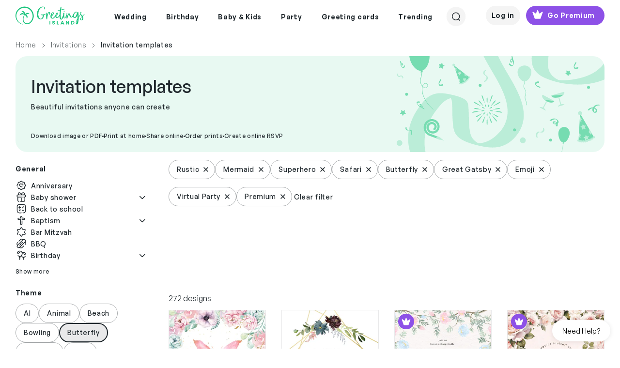

--- FILE ---
content_type: text/javascript
request_url: https://www.greetingsisland.com/bundles/vite/script/assets/category-index-DB5oY9l2.js
body_size: 186
content:
import{B as e,U as i,L as a}from"./index-CWDjX7iw.js";import{M as o}from"./MobileCategoriesFilter-B5eXfw7K.js";import"./BaseAlpineComponent-Dwlf1b2U.js";const c=()=>{e.GetOrAdd(o),e.OnInitialized(i,n=>{const t=()=>{a.On(a.DOM_RENDER_COMPLETE_EVENT,()=>{n.getKey("magicInvite-start")=="show"&&(document.querySelector(".magic-invite-banner").classList.remove("d-none"),document.querySelector(".magic-invite-banner").classList.add("d-flex"))})};e.AddEventListener(i.ADDED_EVENT,()=>t()),t()})};export{c as default};


--- FILE ---
content_type: application/javascript; charset=UTF-8
request_url: https://www.greetingsisland.com/cdn-cgi/challenge-platform/h/b/scripts/jsd/13c98df4ef2d/main.js?
body_size: 4483
content:
window._cf_chl_opt={VnHPF6:'b'};~function(x2,g,O,L,l,K,V,h){x2=S,function(d,o,xG,x1,c,E){for(xG={d:438,o:479,c:446,E:419,f:511,H:420,B:520,z:523,s:484,e:493},x1=S,c=d();!![];)try{if(E=parseInt(x1(xG.d))/1+parseInt(x1(xG.o))/2+parseInt(x1(xG.c))/3*(-parseInt(x1(xG.E))/4)+parseInt(x1(xG.f))/5+-parseInt(x1(xG.H))/6+-parseInt(x1(xG.B))/7*(-parseInt(x1(xG.z))/8)+parseInt(x1(xG.s))/9*(-parseInt(x1(xG.e))/10),E===o)break;else c.push(c.shift())}catch(f){c.push(c.shift())}}(x,191746),g=this||self,O=g[x2(469)],L=function(xj,xQ,xA,xV,x3,o,c,E){return xj={d:425,o:482},xQ={d:492,o:461,c:439,E:492,f:458,H:461},xA={d:465},xV={d:465,o:458,c:414,E:409,f:437,H:437,B:418,z:461,s:461,e:492,Z:461,v:414,M:409,X:418,W:418,Y:461,D:418,F:461,m:461,U:461,P:439},x3=x2,o=String[x3(xj.d)],c={'h':function(f,xy){return xy={d:413,o:458},null==f?'':c.g(f,6,function(H,x4){return x4=S,x4(xy.d)[x4(xy.o)](H)})},'g':function(H,B,z,x5,s,Z,M,X,W,Y,D,F,U,P,N,R,T,x0){if(x5=x3,null==H)return'';for(Z={},M={},X='',W=2,Y=3,D=2,F=[],U=0,P=0,N=0;N<H[x5(xV.d)];N+=1)if(R=H[x5(xV.o)](N),Object[x5(xV.c)][x5(xV.E)][x5(xV.f)](Z,R)||(Z[R]=Y++,M[R]=!0),T=X+R,Object[x5(xV.c)][x5(xV.E)][x5(xV.f)](Z,T))X=T;else{if(Object[x5(xV.c)][x5(xV.E)][x5(xV.H)](M,X)){if(256>X[x5(xV.B)](0)){for(s=0;s<D;U<<=1,B-1==P?(P=0,F[x5(xV.z)](z(U)),U=0):P++,s++);for(x0=X[x5(xV.B)](0),s=0;8>s;U=U<<1.04|x0&1,P==B-1?(P=0,F[x5(xV.s)](z(U)),U=0):P++,x0>>=1,s++);}else{for(x0=1,s=0;s<D;U=x0|U<<1,P==B-1?(P=0,F[x5(xV.s)](z(U)),U=0):P++,x0=0,s++);for(x0=X[x5(xV.B)](0),s=0;16>s;U=1&x0|U<<1,B-1==P?(P=0,F[x5(xV.z)](z(U)),U=0):P++,x0>>=1,s++);}W--,W==0&&(W=Math[x5(xV.e)](2,D),D++),delete M[X]}else for(x0=Z[X],s=0;s<D;U=1&x0|U<<1.75,B-1==P?(P=0,F[x5(xV.Z)](z(U)),U=0):P++,x0>>=1,s++);X=(W--,W==0&&(W=Math[x5(xV.e)](2,D),D++),Z[T]=Y++,String(R))}if(''!==X){if(Object[x5(xV.v)][x5(xV.M)][x5(xV.H)](M,X)){if(256>X[x5(xV.X)](0)){for(s=0;s<D;U<<=1,P==B-1?(P=0,F[x5(xV.z)](z(U)),U=0):P++,s++);for(x0=X[x5(xV.W)](0),s=0;8>s;U=1.24&x0|U<<1,B-1==P?(P=0,F[x5(xV.s)](z(U)),U=0):P++,x0>>=1,s++);}else{for(x0=1,s=0;s<D;U=x0|U<<1.55,B-1==P?(P=0,F[x5(xV.Y)](z(U)),U=0):P++,x0=0,s++);for(x0=X[x5(xV.D)](0),s=0;16>s;U=U<<1|x0&1.79,B-1==P?(P=0,F[x5(xV.F)](z(U)),U=0):P++,x0>>=1,s++);}W--,0==W&&(W=Math[x5(xV.e)](2,D),D++),delete M[X]}else for(x0=Z[X],s=0;s<D;U=1.06&x0|U<<1.19,P==B-1?(P=0,F[x5(xV.z)](z(U)),U=0):P++,x0>>=1,s++);W--,W==0&&D++}for(x0=2,s=0;s<D;U=U<<1|1.43&x0,B-1==P?(P=0,F[x5(xV.m)](z(U)),U=0):P++,x0>>=1,s++);for(;;)if(U<<=1,P==B-1){F[x5(xV.U)](z(U));break}else P++;return F[x5(xV.P)]('')},'j':function(f,xh,x6){return xh={d:418},x6=x3,null==f?'':f==''?null:c.i(f[x6(xA.d)],32768,function(H,x7){return x7=x6,f[x7(xh.d)](H)})},'i':function(H,B,z,x8,s,Z,M,X,W,Y,D,F,U,P,N,R,x0,T){for(x8=x3,s=[],Z=4,M=4,X=3,W=[],F=z(0),U=B,P=1,Y=0;3>Y;s[Y]=Y,Y+=1);for(N=0,R=Math[x8(xQ.d)](2,2),D=1;R!=D;T=F&U,U>>=1,U==0&&(U=B,F=z(P++)),N|=(0<T?1:0)*D,D<<=1);switch(N){case 0:for(N=0,R=Math[x8(xQ.d)](2,8),D=1;D!=R;T=U&F,U>>=1,U==0&&(U=B,F=z(P++)),N|=(0<T?1:0)*D,D<<=1);x0=o(N);break;case 1:for(N=0,R=Math[x8(xQ.d)](2,16),D=1;D!=R;T=F&U,U>>=1,U==0&&(U=B,F=z(P++)),N|=D*(0<T?1:0),D<<=1);x0=o(N);break;case 2:return''}for(Y=s[3]=x0,W[x8(xQ.o)](x0);;){if(P>H)return'';for(N=0,R=Math[x8(xQ.d)](2,X),D=1;R!=D;T=U&F,U>>=1,U==0&&(U=B,F=z(P++)),N|=D*(0<T?1:0),D<<=1);switch(x0=N){case 0:for(N=0,R=Math[x8(xQ.d)](2,8),D=1;R!=D;T=F&U,U>>=1,0==U&&(U=B,F=z(P++)),N|=(0<T?1:0)*D,D<<=1);s[M++]=o(N),x0=M-1,Z--;break;case 1:for(N=0,R=Math[x8(xQ.d)](2,16),D=1;R!=D;T=U&F,U>>=1,0==U&&(U=B,F=z(P++)),N|=D*(0<T?1:0),D<<=1);s[M++]=o(N),x0=M-1,Z--;break;case 2:return W[x8(xQ.c)]('')}if(0==Z&&(Z=Math[x8(xQ.E)](2,X),X++),s[x0])x0=s[x0];else if(x0===M)x0=Y+Y[x8(xQ.f)](0);else return null;W[x8(xQ.H)](x0),s[M++]=Y+x0[x8(xQ.f)](0),Z--,Y=x0,0==Z&&(Z=Math[x8(xQ.d)](2,X),X++)}}},E={},E[x3(xj.o)]=c.h,E}(),l={},l[x2(434)]='o',l[x2(424)]='s',l[x2(509)]='u',l[x2(468)]='z',l[x2(436)]='n',l[x2(460)]='I',l[x2(447)]='b',K=l,g[x2(503)]=function(o,E,H,B,xW,xX,xM,xL,s,Z,M,X,W,Y){if(xW={d:429,o:428,c:507,E:429,f:428,H:505,B:480,z:499,s:505,e:480,Z:491,v:444,M:465,X:488,W:483},xX={d:455,o:465,c:464},xM={d:414,o:409,c:437,E:461},xL=x2,null===E||E===void 0)return B;for(s=a(E),o[xL(xW.d)][xL(xW.o)]&&(s=s[xL(xW.c)](o[xL(xW.E)][xL(xW.f)](E))),s=o[xL(xW.H)][xL(xW.B)]&&o[xL(xW.z)]?o[xL(xW.s)][xL(xW.e)](new o[(xL(xW.z))](s)):function(D,xI,F){for(xI=xL,D[xI(xX.d)](),F=0;F<D[xI(xX.o)];D[F]===D[F+1]?D[xI(xX.c)](F+1,1):F+=1);return D}(s),Z='nAsAaAb'.split('A'),Z=Z[xL(xW.Z)][xL(xW.v)](Z),M=0;M<s[xL(xW.M)];X=s[M],W=y(o,E,X),Z(W)?(Y=W==='s'&&!o[xL(xW.X)](E[X]),xL(xW.W)===H+X?z(H+X,W):Y||z(H+X,E[X])):z(H+X,W),M++);return B;function z(D,F,xO){xO=S,Object[xO(xM.d)][xO(xM.o)][xO(xM.c)](B,F)||(B[F]=[]),B[F][xO(xM.E)](D)}},V=x2(481)[x2(502)](';'),h=V[x2(491)][x2(444)](V),g[x2(508)]=function(o,E,xD,xp,H,B,z,s){for(xD={d:495,o:465,c:465,E:416,f:461,H:453},xp=x2,H=Object[xp(xD.d)](E),B=0;B<H[xp(xD.o)];B++)if(z=H[B],'f'===z&&(z='N'),o[z]){for(s=0;s<E[H[B]][xp(xD.c)];-1===o[z][xp(xD.E)](E[H[B]][s])&&(h(E[H[B]][s])||o[z][xp(xD.f)]('o.'+E[H[B]][s])),s++);}else o[z]=E[H[B]][xp(xD.H)](function(Z){return'o.'+Z})},Q();function y(o,E,H,xu,xC,B){xC=(xu={d:517,o:505,c:486,E:505,f:490},x2);try{return E[H][xC(xu.d)](function(){}),'p'}catch(z){}try{if(E[H]==null)return void 0===E[H]?'u':'x'}catch(s){return'i'}return o[xC(xu.o)][xC(xu.c)](E[H])?'a':E[H]===o[xC(xu.E)]?'p5':E[H]===!0?'T':!1===E[H]?'F':(B=typeof E[H],xC(xu.f)==B?G(o,E[H])?'N':'f':K[B]||'?')}function b(E,f,xt,xc,H,B,z,s,Z,v,M,X){if(xt={d:430,o:500,c:459,E:515,f:449,H:476,B:510,z:411,s:441,e:522,Z:485,v:421,M:489,X:494,W:410,Y:452,D:449,F:408,m:431,U:501,P:473,N:442,n:525,R:456,k:422,T:426,x0:454,xr:482},xc=x2,!I(.01))return![];B=(H={},H[xc(xt.d)]=E,H[xc(xt.o)]=f,H);try{z=g[xc(xt.c)],s=xc(xt.E)+g[xc(xt.f)][xc(xt.H)]+xc(xt.B)+z.r+xc(xt.z),Z=new g[(xc(xt.s))](),Z[xc(xt.e)](xc(xt.Z),s),Z[xc(xt.v)]=2500,Z[xc(xt.M)]=function(){},v={},v[xc(xt.X)]=g[xc(xt.f)][xc(xt.W)],v[xc(xt.Y)]=g[xc(xt.D)][xc(xt.F)],v[xc(xt.m)]=g[xc(xt.f)][xc(xt.U)],v[xc(xt.P)]=g[xc(xt.f)][xc(xt.N)],M=v,X={},X[xc(xt.n)]=B,X[xc(xt.R)]=M,X[xc(xt.k)]=xc(xt.T),Z[xc(xt.x0)](L[xc(xt.xr)](X))}catch(W){}}function I(d,xE,x9){return xE={d:457},x9=x2,Math[x9(xE.d)]()<d}function G(d,o,xr,xq){return xr={d:497,o:497,c:414,E:519,f:437,H:416,B:521},xq=x2,o instanceof d[xq(xr.d)]&&0<d[xq(xr.o)][xq(xr.c)][xq(xr.E)][xq(xr.f)](o)[xq(xr.H)](xq(xr.B))}function a(d,xv,xg,o){for(xv={d:507,o:495,c:448},xg=x2,o=[];d!==null;o=o[xg(xv.d)](Object[xg(xv.o)](d)),d=Object[xg(xv.c)](d));return o}function Q(xn,xN,xU,xJ,d,o,c,E,f){if(xn={d:459,o:417,c:415,E:524,f:475,H:467,B:440,z:440},xN={d:415,o:524,c:440},xU={d:514},xJ=x2,d=g[xJ(xn.d)],!d)return;if(!i())return;(o=![],c=d[xJ(xn.o)]===!![],E=function(xb,H){if(xb=xJ,!o){if(o=!![],!i())return;H=A(),J(H.r,function(B){j(d,B)}),H.e&&b(xb(xU.d),H.e)}},O[xJ(xn.c)]!==xJ(xn.E))?E():g[xJ(xn.f)]?O[xJ(xn.f)](xJ(xn.H),E):(f=O[xJ(xn.B)]||function(){},O[xJ(xn.z)]=function(xl){xl=xJ,f(),O[xl(xN.d)]!==xl(xN.o)&&(O[xl(xN.c)]=f,E())})}function J(d,o,xs,xz,xB,xH,xS,c,E){xs={d:459,o:441,c:522,E:485,f:515,H:449,B:476,z:412,s:417,e:421,Z:489,v:471,M:443,X:454,W:482,Y:504},xz={d:466},xB={d:487,o:450,c:478,E:487},xH={d:421},xS=x2,c=g[xS(xs.d)],E=new g[(xS(xs.o))](),E[xS(xs.c)](xS(xs.E),xS(xs.f)+g[xS(xs.H)][xS(xs.B)]+xS(xs.z)+c.r),c[xS(xs.s)]&&(E[xS(xs.e)]=5e3,E[xS(xs.Z)]=function(xd){xd=xS,o(xd(xH.d))}),E[xS(xs.v)]=function(xo){xo=xS,E[xo(xB.d)]>=200&&E[xo(xB.d)]<300?o(xo(xB.o)):o(xo(xB.c)+E[xo(xB.E)])},E[xS(xs.M)]=function(xw){xw=xS,o(xw(xz.d))},E[xS(xs.X)](L[xS(xs.W)](JSON[xS(xs.Y)](d)))}function j(c,E,xR,xK,f,H,B){if(xR={d:474,o:417,c:450,E:422,f:496,H:513,B:450,z:462,s:451,e:422,Z:513,v:500,M:470,X:462,W:451},xK=x2,f=xK(xR.d),!c[xK(xR.o)])return;E===xK(xR.c)?(H={},H[xK(xR.E)]=f,H[xK(xR.f)]=c.r,H[xK(xR.H)]=xK(xR.B),g[xK(xR.z)][xK(xR.s)](H,'*')):(B={},B[xK(xR.e)]=f,B[xK(xR.f)]=c.r,B[xK(xR.Z)]=xK(xR.v),B[xK(xR.M)]=E,g[xK(xR.X)][xK(xR.W)](B,'*'))}function S(d,o,w){return w=x(),S=function(c,q,C){return c=c-408,C=w[c],C},S(d,o)}function i(xf,xx,d,o,c,E){return xf={d:459,o:435,c:435,E:463},xx=x2,d=g[xx(xf.d)],o=3600,c=Math[xx(xf.o)](+atob(d.t)),E=Math[xx(xf.c)](Date[xx(xf.E)]()/1e3),E-c>o?![]:!![]}function A(xF,xi,c,E,f,H,B){xi=(xF={d:433,o:498,c:427,E:445,f:518,H:477,B:516,z:423,s:506,e:432,Z:512,v:477,M:472},x2);try{return c=O[xi(xF.d)](xi(xF.o)),c[xi(xF.c)]=xi(xF.E),c[xi(xF.f)]='-1',O[xi(xF.H)][xi(xF.B)](c),E=c[xi(xF.z)],f={},f=BAnB4(E,E,'',f),f=BAnB4(E,E[xi(xF.s)]||E[xi(xF.e)],'n.',f),f=BAnB4(E,c[xi(xF.Z)],'d.',f),O[xi(xF.v)][xi(xF.M)](c),H={},H.r=f,H.e=null,H}catch(z){return B={},B.r={},B.e=z,B}}function x(xk){return xk='Array,clientInformation,concat,Jxahl3,undefined,/b/ov1/0.9036204241732448:1764534169:ANwx7VMXzfsuh5-pv6PganaQ9x_ecNuOofl9X2SLaVw/,378910NlpcFl,contentDocument,event,error on cf_chl_props,/cdn-cgi/challenge-platform/h/,appendChild,catch,tabIndex,toString,2437883UCtgKH,[native code],open,8zTFtDv,loading,errorInfoObject,NUDr6,hasOwnProperty,wfJU3,/invisible/jsd,/jsd/oneshot/13c98df4ef2d/0.9036204241732448:1764534169:ANwx7VMXzfsuh5-pv6PganaQ9x_ecNuOofl9X2SLaVw/,sjaWXM92EluVmKIeThUF0o8x$Z64fwAz-y3BdnPtG+7gDrvYLiQ1HcOpkb5CJSqNR,prototype,readyState,indexOf,api,charCodeAt,1394248QnkTDL,633636UJjPMj,timeout,source,contentWindow,string,fromCharCode,jsd,style,getOwnPropertyNames,Object,msg,chlApiRumWidgetAgeMs,navigator,createElement,object,floor,number,call,253847caXBur,join,onreadystatechange,XMLHttpRequest,mAxV0,onerror,bind,display: none,3ZiifKz,boolean,getPrototypeOf,_cf_chl_opt,success,postMessage,chlApiUrl,map,send,sort,chctx,random,charAt,__CF$cv$params,bigint,push,parent,now,splice,length,xhr-error,DOMContentLoaded,symbol,document,detail,onload,removeChild,chlApiClientVersion,cloudflare-invisible,addEventListener,VnHPF6,body,http-code:,612162gNhgKh,from,_cf_chl_opt;WVJdi2;tGfE6;eHFr4;rZpcH7;DMab5;uBWD2;TZOO6;NFIEc5;SBead5;rNss8;ssnu4;WlNXb1;QNPd6;BAnB4;Jxahl3;fLDZ5;fAvt5,sAcTlL,d.cookie,4095vjDGsF,POST,isArray,status,isNaN,ontimeout,function,includes,pow,7430xzlDkh,chlApiSitekey,keys,sid,Function,iframe,Set,error,BHcSU3,split,BAnB4,stringify'.split(','),x=function(){return xk},x()}}()

--- FILE ---
content_type: text/javascript
request_url: https://www.greetingsisland.com/bundles/vite/script/assets/EmitterHelper-DVEyZcHp.js
body_size: 135
content:
import{B as t,P as s}from"./index-CWDjX7iw.js";import{E as i}from"./instance-BurUwqjA.js";class a extends t{constructor(){super(...arguments),this.name="EmitterHelper"}dependancies(){return[]}setup(){var r;const e=new s;return(r=window.emitter)!=null||(window.emitter=i),e.resolve(),e.promise}get Emitter(){return window.emitter}}export{a as E};


--- FILE ---
content_type: text/javascript
request_url: https://www.greetingsisland.com/bundles/vite/script/assets/PremiumPurchaseDialog-CvX2yDUV.js
body_size: 15029
content:
var Ot=Object.defineProperty,wt=Object.defineProperties;var Dt=Object.getOwnPropertyDescriptors;var tt=Object.getOwnPropertySymbols;var Ct=Object.prototype.hasOwnProperty,bt=Object.prototype.propertyIsEnumerable;var rt=r=>{throw TypeError(r)};var it=(r,t,e)=>t in r?Ot(r,t,{enumerable:!0,configurable:!0,writable:!0,value:e}):r[t]=e,D=(r,t)=>{for(var e in t||(t={}))Ct.call(t,e)&&it(r,e,t[e]);if(tt)for(var e of tt(t))bt.call(t,e)&&it(r,e,t[e]);return r},J=(r,t)=>wt(r,Dt(t));var Be=(r,t,e)=>t.has(r)||rt("Cannot "+e);var d=(r,t,e)=>(Be(r,t,"read from private field"),e?e.call(r):t.get(r)),_=(r,t,e)=>t.has(r)?rt("Cannot add the same private member more than once"):t instanceof WeakSet?t.add(r):t.set(r,e),S=(r,t,e,i)=>(Be(r,t,"write to private field"),i?i.call(r,e):t.set(r,e),e),he=(r,t,e)=>(Be(r,t,"access private method"),e);import{Y as It,M as Tt,Z as Lt,p as M,B as C,e as X,W as F,i as vt,f as G,$ as Ke,y as Ae,H as Et,G as Pt,S as st,P as Q,n as Rt,o as At,a0 as nt,a1 as ot,a2 as at,X as jt,V as St,a3 as Nt,a4 as je,s as ct,m as Mt,a5 as Ut,F as kt,a6 as Vt,u as xt,E as Ht}from"./index-CWDjX7iw.js";const et=class et{constructor(){this.name="DialogUtil"}static Get(t){let e=this._dialogMap.get(t);return e&&!e.isDisposed?e:null}static GetActive(){return Array.from(this._dialogMap.values()).filter(e=>!e.isDisposed)}static Create(t){var i;(i=this.Get(t))==null||i.dispose();const e=new t;return this._dialogMap.set(t,e),e}};et._dialogMap=new Map;let lt=et;var j,N,U,Ce,be,ne,oe,ae,Ie,k;const W=class W extends It{constructor(){super();_(this,j);_(this,N);_(this,U,!1);_(this,Ce,!1);_(this,be,!1);_(this,ne,!1);_(this,oe,!1);_(this,ae,()=>{!d(this,ne)&&!d(this,U)?this.onClosedDialog():d(this,k)||this.reject("dialogue closed")});_(this,Ie);_(this,k,!1)}get isDisposed(){return d(this,ne)}open(e){if(!d(this,oe)&&!d(this,ne)){S(this,oe,!0);let i;const s=()=>{i==null||i.dispose(),i=null,d(this,oe)&&(this.makeReusable({forceNotReusable:!d(this,U)}),S(this,N,new Tt(d(this,j))),d(this,Ce)||d(this,N).show())};d(this,j)?s():i=this.addEventListener(W.Event_RootDefined,s)}return this}makeReusable(e){var i,s,n;S(this,U,!(e!=null&&e.forceNotReusable)),typeof(e==null?void 0:e.hideModalOnOpen)!="undefined"&&S(this,Ce,!!(e!=null&&e.hideModalOnOpen)),typeof(e==null?void 0:e.disableAutoRejectOnDispose)!="undefined"&&S(this,be,!!(e!=null&&e.disableAutoRejectOnDispose)),(i=d(this,j))==null||i.removeEventListener("hidden.bs.modal",d(this,ae)),(s=d(this,j))==null||s.addEventListener("hidden.bs.modal",d(this,ae)),!d(this,U)&&d(this,k)&&((n=d(this,N))==null||n.hide())}get parent(){return d(this,Ie)}setParent(e){S(this,Ie,e)}get root(){return d(this,j)}get modal(){return d(this,N)}setRoot(e){d(this,j)||(S(this,j,e),this.dispatchEvent(W.Event_RootDefined,{}))}resolve(e,i){var s;(!d(this,k)||d(this,U))&&(S(this,k,!0),this.dispatchEvent(W.Event_ModalComplete,{action:W.ModalCompleteEnum.RESOLVE,target:this,data:e})),!d(this,U)&&!(e!=null&&e.keepModalOpen)&&((s=d(this,N))==null||s.hide())}reject(e,i){(!d(this,k)||d(this,U))&&(S(this,k,!0),this.dispatchEvent(W.Event_ModalComplete,{action:W.ModalCompleteEnum.REJECT,target:this,data:e})),d(this,U)||(d(this,N)?d(this,N).hide():this.dispose())}get isComplete(){return d(this,k)}onClosedDialog(){this.dispose()}dispose(){var e,i,s;S(this,ne,!0),!d(this,be)&&!d(this,k)&&this.reject("dialogue disposed"),super.dispose(),S(this,oe,!1),(e=d(this,j))==null||e.removeEventListener("hidden.bs.modal",d(this,ae)),(i=d(this,N))==null||i.hide(),S(this,N,null),S(this,ae,null),(s=d(this,j))==null||s.remove(),S(this,j,null)}};j=new WeakMap,N=new WeakMap,U=new WeakMap,Ce=new WeakMap,be=new WeakMap,ne=new WeakMap,oe=new WeakMap,ae=new WeakMap,Ie=new WeakMap,k=new WeakMap;let T=W;(r=>{class t{}r.ModalCompleteEventType=t,(s=>{s.RESOLVE="resolve",s.REJECT="reject"})(r.ModalCompleteEnum||(r.ModalCompleteEnum={}));class e{constructor(){this.DataType=t,this.EventName="BaseModal_ModalCompleteEventType"}}r.Event_ModalComplete=e;class i extends Lt{constructor(){super(...arguments),this.EventName="BaseModal_RootDefinedEventType"}}r.Event_RootDefined=i})(T||(T={}));var $;class Gt extends T{constructor(){super();_(this,$,[])}get container(){return d(this,$)}addItem(e){d(this,$).push(e),e.setParent(this)}getItem(e){return d(this,$).find(i=>i instanceof e)}dispose(){var e;super.dispose(),(e=d(this,$))==null||e.forEach(i=>i==null?void 0:i.dispose()),d(this,$).length=0}}$=new WeakMap;class B extends Gt{constructor(){super(),this._currentStep=0,this._itemSteps=new Map,this.changeStep(1)}get currentStep(){return this._currentStep}changeStep(t){this._currentStep!==t&&this.container.forEach(i=>{this.notifyItemStep(i,t,this._currentStep)}),this._currentStep=t}notifyItemStep(t,e,i){try{const s=this.getItemStepByInstance(t);isNaN(s)||(s===e&&t.dispatchEvent(B.Event_StepStart,{oldStep:i}),s===i&&i!==e&&t.dispatchEvent(B.Event_StepEnd,{newStep:e}))}catch(s){M.error(s)}}changeToModalStep(t){let e=this.getItemStep(t);isNaN(e)||this.changeStep(e)}defineItemStep(t,e){this._itemSteps.set(t,e)}getItemStep(t){var e;return(e=this._itemSteps)!=null&&e.has(t)?this._itemSteps.get(t):NaN}getItemStepByInstance(t){let e=NaN;for(let i of this._itemSteps.keys())if(t instanceof i){e=this._itemSteps.get(i);break}return e}getItemByStep(t){return this.container.find(e=>this.getItemStepByInstance(e)===t)}addItem(t){super.addItem(t),t.makeReusable({disableAutoRejectOnDispose:!0}),this._currentStep===this.getItemStepByInstance(t)&&this.notifyItemStep(t,this._currentStep,NaN)}}(r=>{class t{}r.StepStartType=t;class e{constructor(){this.DataType=t,this.EventName="BaseModal_StepStartType"}}r.Event_StepStart=e;class i{}r.StepEndType=i;class s{constructor(){this.DataType=i,this.EventName="BaseModal_StepEndType"}}r.Event_StepEnd=s})(B||(B={}));var me;class Ft extends T{constructor(){super();_(this,me)}open(e){return S(this,me,e),this.activate(),this}activate(){return this._authenticationPromise=window.giAuth.authenticate(D({},d(this,me)?d(this,me):{})).then(()=>this.onAuthenticationComplete(),e=>this.onAuthenticationFailed(e))}onAuthenticationComplete(){this.resolve()}onAuthenticationFailed(e){this.reject(e)}}me=new WeakMap;class Ge extends T{constructor(){super()}setConfig(t){this.config=t}}class pe extends Ge{constructor(){super(),this.addEventListener(B.Event_StepStart,t=>{var s;const e=this.config.selectedPlan;(s=this._authenticationModal)==null||s.dispose();let i=this._authenticationModal=new Ft().open({previousStep:"offering modal",offerModalPlanType:e.type});i.activate(),i.addEventListener(T.Event_ModalComplete,async n=>{var u,g;let c;if(n.action===T.ModalCompleteEnum.RESOLVE){let p=C.Get(X);try{await window.giAuth.checkUserEmail(p.getCustomData())}catch(E){c=`checkUserEmail: ${E}`}if(!c){var h=!0;if((u=this.config.templateDetails)!=null&&u.id){var m=await F.Premium_ShouldPayForCard(this.config.templateDetails.id).fetch().requestPromise;m.ok&&(h=(g=await m.json())==null?void 0:g.shouldPay)}this.resolve({alreadyPaid:p.getCustomData().isPremium||!h},T.Event_ModalComplete)}}else c=`authentication: ${n.data}`;c&&(vt()&&console.log(`PremiumAuthenticationModal: Reject - ${c}`),this.reject(c))})})}open(){return this}dispose(){var t;(t=this._authenticationModal)==null||t.dispose(),super.dispose()}}(r=>{class t{}r.Resolve=t})(pe||(pe={}));let dt=!1;function qt(){dt||(G.addDefintion(V.Offer_PlanSource),G.addDefintion(V.Offer_Source),G.addDefintion(V.Payment_View),G.addDefintion(V.Payment_Purchase),dt=!0)}var fe;(r=>{(n=>{n.Navbar="navbar",n.RemoveWatermark="remove watermark",n.InvitationUpgrade="invitation upgrade",n.CardUpgrade="card upgrade",n.MemberChange="member change",n.MemberCreate="member create",n.Direct="direct"})(r.EnumOfferSource||(r.EnumOfferSource={}));class t extends Ke.Page{constructor(){super(...arguments),this.source=void 0}}r.Offer_Source=t;class e extends Ke.Page{constructor(){super(...arguments),this.source=void 0,this.planType=void 0}}r.Offer_PlanSource=e;class i extends Ke.Page{constructor(){super(...arguments),this.sourceModal=void 0,this.planType=void 0}}r.Payment_View=i;class s extends i{constructor(){super(...arguments),this.paymentMethod=void 0,this.productName=void 0,this.productPrice=void 0,this.isDesignerSeries=void 0,this.isMagicInvite=void 0}}r.Payment_Complete=s})(fe||(fe={}));var V;(r=>{r.Offer_Source=new Ae("premium.offer-source",fe.Offer_Source),r.Offer_PlanSource=new Ae("premium.offer-planSource",fe.Offer_PlanSource),r.Payment_View=new Ae("premium.payment-view",fe.Payment_View),r.Payment_Purchase=new Ae("premium.payment-purchase",fe.Payment_Complete)})(V||(V={}));const se=class se{supportsDuration(t){return t&&t.length>0&&!!this.supportedPriceGroups.find(e=>e.includes(t.toLowerCase()))}static getPurchaseTypeFromPlanTypeGroup(t){if(!t)throw new Error("duration must be defined.");return t===se.PURCHASEDURATION_SINGLE?se.PurchaseType.Single:se.PurchaseType.Subscription}};se.PURCHASEDURATION_SINGLE="single",se.PURCHASEDURATION_SUBSCRIPTION="monthlyyearly";let L=se;(r=>{(i=>{i.Subscription="subscription",i.Single="single"})(r.PurchaseType||(r.PurchaseType={}));class t{}r.PurchaseRequestDto=t;class e{}r.PurchaseSubmitDataDto=e})(L||(L={}));const ut={ON_SELECTION:"onSelection",ON_LOGIN_CLICK:"onLoginClick"},Bt={CLOSED:"closed"};var ke,Ve;class ze extends Ge{constructor(){super();_(this,ke,e=>{e.detail!==Bt.CLOSED?(this.config.selectedPlan=this.config.planDetails.find(i=>i.type==e.detail),this.config.purchaseType=L.getPurchaseTypeFromPlanTypeGroup(this.config.selectedPlan.type),C.OnInitialized(Pt,i=>{i.triggerSelectPromotion({items:[{item_list_id:this.config.selectedPlan.duration,promotion_id:this.config.openOptions.source}]})}),G.publish(V.Offer_PlanSource,"Offering modal continue click",{source:this.config.openOptions.source,planType:this.config.selectedPlan.type}),this.resolve()):this.reject("offerModal closed")});_(this,Ve,e=>{this.resolve({jumpToLogin:!0}),G.publish(V.Offer_Source,"Offering modal login click",{source:this.config.openOptions.source})});this.addEventListener(T.Event_RootDefined,()=>this.onRootDefined()),this.addEventListener(B.Event_StepStart,()=>this.onStepStart())}get dialogElement(){return this.root.querySelector("#offer-modal-dialog")}get offerModalElement(){return this.dialogElement.querySelector("vwc-offer-modal")}onRootDefined(){try{window.customElements.whenDefined("vwc-offer-modal").then(e=>{const i=Et(` <style>
                        @media only screen and (max-width: 767px) {
                            .plan { margin-top:0 !important; }
                        }
                    </style>`);this.offerModalElement.addEventListener(ut.ON_SELECTION,d(this,ke)),this.offerModalElement.addEventListener(ut.ON_LOGIN_CLICK,d(this,Ve)),this.offerModalElement.shadowRoot.appendChild(i)})}catch(e){this.reject(e)}}onStepStart(){G.publish(V.Offer_Source,"Offering modal view",{source:this.config.openOptions.source})}}ke=new WeakMap,Ve=new WeakMap;class Kt extends C{constructor(){super(...arguments),this.name="BluesnapScriptLoader"}dependancies(){return[st]}setup(){let t=new Q;return C.Get(st).getOrLoadWithRetry({path:document.querySelector("#bsDomain").value+"web-sdk/5/bluesnap.js",attempts:3,retryDelay:1e3,overwrite:!0}).then(()=>t.resolve()).catch(i=>t.reject(i)),t.promise}}var Te,Le,Re,ge,q,We,Ne;const xe=class xe extends L{constructor(){super(...arguments);_(this,q);_(this,Te);_(this,Le);_(this,Re);_(this,ge)}get provider(){return xe.PROVIDER_ID}get supportedPriceGroups(){return[L.PURCHASEDURATION_SINGLE,L.PURCHASEDURATION_SUBSCRIPTION]}async config(){var e;try{let i=this.initState;if(!(i!=null&&i.initialized))i&&(this.initState.loading=!1,(e=this.initState.request)==null||e.abortController.abort());else return!0;if(i=this.initState={loading:!0,request:null,initialized:!1},await C.GetOrAdd(Kt).initPromise,i.loading){let n=await(i.request=F.Premium_GetHostedFieldsToken.fetch()).requestPromise;const{success:c,token:h}=await n.json();if(c){S(this,Te,h);const u=(()=>{const g=(p,E)=>{this.getField(p).classList.toggle("hosted-field-focus",E)};return{token:h,"3DS":!0,onFieldEventHandler:{onFocus:p=>{g(p,!0),this.processError({tagId:p,clear:!0})},onBlur:p=>{g(p,!1)},onError:(p,E,w,K,x)=>{var b;g(p,!1),this.processError({tagId:p,error:w}),(b=C.Get(Rt))==null||b.getLogger(At.Premium).addBreadbcrumb({category:"bluesnap",message:"Bluesnap: onFieldHandler: onError",data:{tagId:p,errorCode:E,errorDescription:w,eventOrigin:K,updateAccessibilityError:x}})},onType:()=>{},onValid:p=>{g(p,!1),this.processError({tagId:p})}},style:{input:{"font-size":"1em","font-family":"Arial",color:"#181819"},":focus":{color:"#181819"},span:{"line-height":"1.8"},"::placeholder":{"font-style":"italic",color:"#606062"}},ccnPlaceHolder:"1111 2222 3333 4444",cvvPlaceHolder:"123",expPlaceHolder:"MM/YY",expDropDownSelector:!1}})();return window.bluesnap.hostedPaymentFieldsCreate(u),!0}else throw new Error("can't get token")}}catch(i){M.error(i)}return!1}get targetElement(){return d(this,Re)}get allFields(){var e;return(e=d(this,Le))!=null?e:S(this,Le,Array.from(this.targetElement.querySelectorAll("[data-bluesnap]")))}get allTags(){return this.allFields.map(e=>e.dataset.bluesnap).filter(e=>!!e)}getField(e){return this.allFields.find(i=>i.dataset.bluesnap==e)}getFieldError(e){return this.targetElement.querySelector("#"+e+"-error")}processError({tagId:e,error:i,clear:s}){var u,g,p;const n=this.getField(e),c="hosted-field-valid",h="hosted-field-invalid";n.classList.toggle(c,!i&&!s),n.classList.toggle(h,!!i&&!s);const m=this.getFieldError(e);if(m.style.display=i?"":"none",i)(u=d(this,ge))==null||u.call(this,!i);else{const E=(g=this.allTags)==null?void 0:g.find(w=>w===e?!1:this.getField(w).classList.contains(h));(p=d(this,ge))==null||p.call(this,!E)}}start(e){S(this,ge,e.validation),S(this,Re,e.target),he(this,q,Ne).call(this,!0),this.config()}processPayment(e,i){const s=new Q;if(e.isUpgrade)F.Premium_PaymentComplete({purchaseType:e.purchaseType,id:e.id,additionalData:e.additionalData}).fetch().requestPromise.then(async n=>{var c;if(n.status<400)s.resolve(await n.json());else{let h="";try{h=(c=await(n==null?void 0:n.json()))==null?void 0:c.message}catch(m){M.error(m)}throw new Error(`request failed: ${h}`)}}).catch(n=>s.reject(n));else if(!he(this,q,Ne).call(this))s.reject();else{const n={amount:e.price,currency:e.currency};try{window.bluesnap.hostedPaymentFieldsSubmitData(({cardData:c,error:h})=>{if(h){let m="";h.forEach(u=>{u.tagId?this.processError({tagId:u.tagId,error:u.errorDescription}):m+=u.errorDescription}),s.reject(m.length>0?m:null)}else{const{firstName:m,lastName:u}=he(this,q,We).call(this);F.Premium_PaymentComplete({paymentProvider:this.provider,purchaseType:e.purchaseType,id:e.id,paymentToken:JSON.stringify({token:d(this,Te),firstName:m,lastName:u}),additionalData:e.additionalData}).fetch().requestPromise.then(async g=>{var p;if(g.status<400)s.resolve(await g.json());else{let E="";try{E=(p=await(g==null?void 0:g.json()))==null?void 0:p.message}catch(w){M.error(w)}throw new Error(`request failed: ${E}`)}}).catch(g=>s.reject(g))}},n)}catch(c){M.error(c),s.reject("Not yet initialized please wait.")}}return s.promise}dispose(){var e;this.initState&&(this.initState.initialized=!1,this.initState.loading=!1,(e=this.initState.request)==null||e.abortController.abort()),this.initState=null}};Te=new WeakMap,Le=new WeakMap,Re=new WeakMap,ge=new WeakMap,q=new WeakSet,We=function(){var n;const e=this.targetElement.querySelector("input#name"),i=((n=e==null?void 0:e.value)!=null?n:"").replace(/\s+/g," ");e.value=i;let s=i.trim().split(/\s+/);if(s.length>1){let c=s[s.length-1];return s.length--,{firstName:s.join(" "),lastName:c,valid:!0,element:e}}return{valid:!1,element:e}},Ne=function(e){const i=he(this,q,We).call(this);return i.valid?!0:(i.element.onblur=()=>he(this,q,Ne).call(this),i.element.onfocus=()=>this.processError({tagId:"name"}),this.processError({tagId:"name",error:e?null:"invalid"}),!1)},xe.PROVIDER_ID="bluesnap";let Me=xe;var ye;const He=class He extends L{constructor(){super(...arguments);_(this,ye)}start(e){}dispose(){var e;(e=d(this,ye))==null||e.close(),S(this,ye,null)}get provider(){return He.PROVIDER_ID}get supportedPriceGroups(){return[L.PURCHASEDURATION_SINGLE,L.PURCHASEDURATION_SUBSCRIPTION]}processPayment(e,i){const s=new Q;try{const n=S(this,ye,window.open("","Payment Dialog","width=500, height=500, menubar=no, toolbar=no"));if(n)n.document.documentElement.innerHTML=nt("Opening Paypal...",{color:"#0084B4"}),F.Premium_RequestExternalAuthorization(J(D({},e),{paymentProvider:this.provider})).fetch().requestPromise.then(c=>c.json()).then(c=>{c.success?(n.document.location=c.url,window.paymentCompleted=h=>{h.success?s.resolve(h):s.reject(h.message)}):n.document.documentElement.innerHTML=nt(`Paypal: Error <br /><small>${c.message}</small>`,{color:"#0084B4"})}).catch(c=>s.reject(c));else throw new Error("Pop-up couldn't be opened")}catch(n){s.reject(n)}return s.promise}};ye=new WeakMap,He.PROVIDER_ID="paypal";let $e=He;function ht(r,t,e,i,s,n,c){try{var h=r[n](c),m=h.value}catch(u){return void e(u)}h.done?t(m):Promise.resolve(m).then(i,s)}function zt(r){return function(){var t=this,e=arguments;return new Promise(function(i,s){var n=r.apply(t,e);function c(m){ht(n,i,s,c,h,"next",m)}function h(m){ht(n,i,s,c,h,"throw",m)}c(void 0)})}}function Yt(r,t,e){return(t=$t(t))in r?Object.defineProperty(r,t,{value:e,enumerable:!0,configurable:!0,writable:!0}):r[t]=e,r}function pt(r,t){var e=Object.keys(r);if(Object.getOwnPropertySymbols){var i=Object.getOwnPropertySymbols(r);t&&(i=i.filter(function(s){return Object.getOwnPropertyDescriptor(r,s).enumerable})),e.push.apply(e,i)}return e}function Ze(r){for(var t=1;t<arguments.length;t++){var e=arguments[t]!=null?arguments[t]:{};t%2?pt(Object(e),!0).forEach(function(i){Yt(r,i,e[i])}):Object.getOwnPropertyDescriptors?Object.defineProperties(r,Object.getOwnPropertyDescriptors(e)):pt(Object(e)).forEach(function(i){Object.defineProperty(r,i,Object.getOwnPropertyDescriptor(e,i))})}return r}function _t(r,t){if(r==null)return{};var e,i,s=Jt(r,t);if(Object.getOwnPropertySymbols){var n=Object.getOwnPropertySymbols(r);for(i=0;i<n.length;i++)e=n[i],t.includes(e)||{}.propertyIsEnumerable.call(r,e)&&(s[e]=r[e])}return s}function Jt(r,t){if(r==null)return{};var e={};for(var i in r)if({}.hasOwnProperty.call(r,i)){if(t.includes(i))continue;e[i]=r[i]}return e}function Xe(){Xe=function(){return t};var r,t={},e=Object.prototype,i=e.hasOwnProperty,s=Object.defineProperty||function(a,o,l){a[o]=l.value},n=typeof Symbol=="function"?Symbol:{},c=n.iterator||"@@iterator",h=n.asyncIterator||"@@asyncIterator",m=n.toStringTag||"@@toStringTag";function u(a,o,l){return Object.defineProperty(a,o,{value:l,enumerable:!0,configurable:!0,writable:!0}),a[o]}try{u({},"")}catch(a){u=function(o,l,y){return o[l]=y}}function g(a,o,l,y){var f=o&&o.prototype instanceof ce?o:ce,P=Object.create(f.prototype),O=new Pe(y||[]);return s(P,"_invoke",{value:Fe(a,l,O)}),P}function p(a,o,l){try{return{type:"normal",arg:a.call(o,l)}}catch(y){return{type:"throw",arg:y}}}t.wrap=g;var E="suspendedStart",w="suspendedYield",K="executing",x="completed",b={};function ce(){}function v(){}function I(){}var le={};u(le,c,function(){return this});var ve=Object.getPrototypeOf,ee=ve&&ve(ve(de([])));ee&&ee!==e&&i.call(ee,c)&&(le=ee);var z=I.prototype=ce.prototype=Object.create(le);function Y(a){["next","throw","return"].forEach(function(o){u(a,o,function(l){return this._invoke(o,l)})})}function te(a,o){function l(f,P,O,R){var A=p(a[f],a,P);if(A.type!=="throw"){var ue=A.arg,Se=ue.value;return Se&&typeof Se=="object"&&i.call(Se,"__await")?o.resolve(Se.__await).then(function(re){l("next",re,O,R)},function(re){l("throw",re,O,R)}):o.resolve(Se).then(function(re){ue.value=re,O(ue)},function(re){return l("throw",re,O,R)})}R(A.arg)}var y;s(this,"_invoke",{value:function(f,P){function O(){return new o(function(R,A){l(f,P,R,A)})}return y=y?y.then(O,O):O()}})}function Fe(a,o,l){var y=E;return function(f,P){if(y===K)throw Error("Generator is already running");if(y===x){if(f==="throw")throw P;return{value:r,done:!0}}for(l.method=f,l.arg=P;;){var O=l.delegate;if(O){var R=ie(O,l);if(R){if(R===b)continue;return R}}if(l.method==="next")l.sent=l._sent=l.arg;else if(l.method==="throw"){if(y===E)throw y=x,l.arg;l.dispatchException(l.arg)}else l.method==="return"&&l.abrupt("return",l.arg);y=K;var A=p(a,o,l);if(A.type==="normal"){if(y=l.done?x:w,A.arg===b)continue;return{value:A.arg,done:l.done}}A.type==="throw"&&(y=x,l.method="throw",l.arg=A.arg)}}}function ie(a,o){var l=o.method,y=a.iterator[l];if(y===r)return o.delegate=null,l==="throw"&&a.iterator.return&&(o.method="return",o.arg=r,ie(a,o),o.method==="throw")||l!=="return"&&(o.method="throw",o.arg=new TypeError("The iterator does not provide a '"+l+"' method")),b;var f=p(y,a.iterator,o.arg);if(f.type==="throw")return o.method="throw",o.arg=f.arg,o.delegate=null,b;var P=f.arg;return P?P.done?(o[a.resultName]=P.value,o.next=a.nextLoc,o.method!=="return"&&(o.method="next",o.arg=r),o.delegate=null,b):P:(o.method="throw",o.arg=new TypeError("iterator result is not an object"),o.delegate=null,b)}function qe(a){var o={tryLoc:a[0]};1 in a&&(o.catchLoc=a[1]),2 in a&&(o.finallyLoc=a[2],o.afterLoc=a[3]),this.tryEntries.push(o)}function Ee(a){var o=a.completion||{};o.type="normal",delete o.arg,a.completion=o}function Pe(a){this.tryEntries=[{tryLoc:"root"}],a.forEach(qe,this),this.reset(!0)}function de(a){if(a||a===""){var o=a[c];if(o)return o.call(a);if(typeof a.next=="function")return a;if(!isNaN(a.length)){var l=-1,y=function f(){for(;++l<a.length;)if(i.call(a,l))return f.value=a[l],f.done=!1,f;return f.value=r,f.done=!0,f};return y.next=y}}throw new TypeError(typeof a+" is not iterable")}return v.prototype=I,s(z,"constructor",{value:I,configurable:!0}),s(I,"constructor",{value:v,configurable:!0}),v.displayName=u(I,m,"GeneratorFunction"),t.isGeneratorFunction=function(a){var o=typeof a=="function"&&a.constructor;return!!o&&(o===v||(o.displayName||o.name)==="GeneratorFunction")},t.mark=function(a){return Object.setPrototypeOf?Object.setPrototypeOf(a,I):(a.__proto__=I,u(a,m,"GeneratorFunction")),a.prototype=Object.create(z),a},t.awrap=function(a){return{__await:a}},Y(te.prototype),u(te.prototype,h,function(){return this}),t.AsyncIterator=te,t.async=function(a,o,l,y,f){f===void 0&&(f=Promise);var P=new te(g(a,o,l,y),f);return t.isGeneratorFunction(o)?P:P.next().then(function(O){return O.done?O.value:P.next()})},Y(z),u(z,m,"Generator"),u(z,c,function(){return this}),u(z,"toString",function(){return"[object Generator]"}),t.keys=function(a){var o=Object(a),l=[];for(var y in o)l.push(y);return l.reverse(),function f(){for(;l.length;){var P=l.pop();if(P in o)return f.value=P,f.done=!1,f}return f.done=!0,f}},t.values=de,Pe.prototype={constructor:Pe,reset:function(a){if(this.prev=0,this.next=0,this.sent=this._sent=r,this.done=!1,this.delegate=null,this.method="next",this.arg=r,this.tryEntries.forEach(Ee),!a)for(var o in this)o.charAt(0)==="t"&&i.call(this,o)&&!isNaN(+o.slice(1))&&(this[o]=r)},stop:function(){this.done=!0;var a=this.tryEntries[0].completion;if(a.type==="throw")throw a.arg;return this.rval},dispatchException:function(a){if(this.done)throw a;var o=this;function l(A,ue){return P.type="throw",P.arg=a,o.next=A,ue&&(o.method="next",o.arg=r),!!ue}for(var y=this.tryEntries.length-1;y>=0;--y){var f=this.tryEntries[y],P=f.completion;if(f.tryLoc==="root")return l("end");if(f.tryLoc<=this.prev){var O=i.call(f,"catchLoc"),R=i.call(f,"finallyLoc");if(O&&R){if(this.prev<f.catchLoc)return l(f.catchLoc,!0);if(this.prev<f.finallyLoc)return l(f.finallyLoc)}else if(O){if(this.prev<f.catchLoc)return l(f.catchLoc,!0)}else{if(!R)throw Error("try statement without catch or finally");if(this.prev<f.finallyLoc)return l(f.finallyLoc)}}}},abrupt:function(a,o){for(var l=this.tryEntries.length-1;l>=0;--l){var y=this.tryEntries[l];if(y.tryLoc<=this.prev&&i.call(y,"finallyLoc")&&this.prev<y.finallyLoc){var f=y;break}}f&&(a==="break"||a==="continue")&&f.tryLoc<=o&&o<=f.finallyLoc&&(f=null);var P=f?f.completion:{};return P.type=a,P.arg=o,f?(this.method="next",this.next=f.finallyLoc,b):this.complete(P)},complete:function(a,o){if(a.type==="throw")throw a.arg;return a.type==="break"||a.type==="continue"?this.next=a.arg:a.type==="return"?(this.rval=this.arg=a.arg,this.method="return",this.next="end"):a.type==="normal"&&o&&(this.next=o),b},finish:function(a){for(var o=this.tryEntries.length-1;o>=0;--o){var l=this.tryEntries[o];if(l.finallyLoc===a)return this.complete(l.completion,l.afterLoc),Ee(l),b}},catch:function(a){for(var o=this.tryEntries.length-1;o>=0;--o){var l=this.tryEntries[o];if(l.tryLoc===a){var y=l.completion;if(y.type==="throw"){var f=y.arg;Ee(l)}return f}}throw Error("illegal catch attempt")},delegateYield:function(a,o,l){return this.delegate={iterator:de(a),resultName:o,nextLoc:l},this.method==="next"&&(this.arg=r),b}},t}function Wt(r,t){if(typeof r!="object"||!r)return r;var e=r[Symbol.toPrimitive];if(e!==void 0){var i=e.call(r,t);if(typeof i!="object")return i;throw new TypeError("@@toPrimitive must return a primitive value.")}return(t==="string"?String:Number)(r)}function $t(r){var t=Wt(r,"string");return typeof t=="symbol"?t:t+""}var De={CLASSIC:"classic",V1:"v1"},Zt=De.V1,Xt="https://cdn.paddle.com/paddle/paddle.js",Qt="https://cdn.paddle.com/paddle/v2/paddle.js",ei={url:Xt},ti={url:Qt};function ii(r){return document.querySelector('script[src="'.concat(r,'"]'))||void 0}function ri(r){var t=document.createElement("script");t.src=r;var e=document.head||document.body;if(!e)throw new Error("Cannot inject Paddle.js. It needs a <head> or <body> element.");return e.appendChild(t),t}var Ye={classic:void 0,v1:void 0},si={classic:"PaddleClassic",v1:"PaddleBillingV1"};function ni(r){var t,e=(t=oi(r))===null||t===void 0?void 0:t.url;if(e){var i=Ye[r],s=si[r];return i!==void 0?i:(Ye[r]=new Promise(function(n,c){if(typeof window=="undefined"){n(void 0);return}if(window[s]){n(window[s]);return}try{var h=ii(e);h||(h=ri(e)),h.addEventListener("load",function(){window[s]?n(window[s]):c(new Error("Paddle.js not available"))}),h.addEventListener("error",function(){c(new Error("Failed to load Paddle.js - ".concat(r)))})}catch(m){c(m);return}}),Ye[r])}}function oi(r){if(r===De.CLASSIC)return ei;if(r===De.V1)return ti;console.error("[Paddle] Unknown Paddle Version")}var ai=["environment","version"],ci=["environment","version"];function li(r,t){var e=r.environment;r.version;var i=_t(r,ai);try{e&&t.Environment.set(e),t.Initialized?t.Update(Ze({},i)):t.Initialize(Ze({},i))}catch(s){console.warn("[Paddle] Paddle Initialization failed. Please check the inputs",s)}}function di(r,t){var e=r.environment;r.version;var i=_t(r,ci);try{e&&t.Environment.set(e),t.Setup(Ze({},i))}catch(s){console.warn("[Paddle] Paddle Initialization failed. Please check the inputs",s)}}var H;(function(r){r.CHECKOUT_LOADED="checkout.loaded",r.CHECKOUT_CLOSED="checkout.closed",r.CHECKOUT_UPDATED="checkout.updated",r.CHECKOUT_COMPLETED="checkout.completed",r.CHECKOUT_ERROR="checkout.error",r.CHECKOUT_FAILED="checkout.failed",r.CHECKOUT_ITEMS_UPDATED="checkout.items.updated",r.CHECKOUT_ITEMS_REMOVED="checkout.items.removed",r.CHECKOUT_CUSTOMER_CREATED="checkout.customer.created",r.CHECKOUT_CUSTOMER_UPDATED="checkout.customer.updated",r.CHECKOUT_CUSTOMER_REMOVED="checkout.customer.removed",r.CHECKOUT_PAYMENT_SELECTED="checkout.payment.selected",r.CHECKOUT_PAYMENT_INITIATED="checkout.payment.initiated",r.CHECKOUT_PAYMENT_FAILED="checkout.payment.failed",r.CHECKOUT_DISCOUNT_APPLIED="checkout.discount.applied",r.CHECKOUT_DISCOUNT_REMOVED="checkout.discount.removed"})(H||(H={}));var ft;(function(r){r.DAY="day",r.WEEK="week",r.MONTH="month",r.YEAR="year"})(ft||(ft={}));var mt;(function(r){r.ALIPAY="alipay",r.APPLE_PAY="apple-pay",r.CARD="card",r.GOOGLE_PAY="google-pay",r.IDEAL="ideal",r.PAYPAL="paypal",r.WIRE_TRANSFER="wire-transfer",r.NONE="none"})(mt||(mt={}));var gt;(function(r){r.AMERICAN_EXPRESS="american_express",r.DINERS_CLUB="diners_club",r.DISCOVER="discover",r.JCB="jcb",r.MADA="mada",r.MAESTRO="maestro",r.MASTER_CARD="mastercard",r.UNION_PAY="union_pay",r.VISA="visa",r.UNKNOWN="unknown"})(gt||(gt={}));var yt;(function(r){r.DRAFT="draft",r.READY="ready",r.COMPLETED="completed",r.BILLED="billed",r.canceled="canceled",r.PAST_DUE="past_due"})(yt||(yt={}));function ui(r){return Qe.apply(this,arguments)}function Qe(){return Qe=zt(Xe().mark(function r(t){var e,i;return Xe().wrap(function(n){for(;;)switch(n.prev=n.next){case 0:return e=(t==null?void 0:t.version)||Zt,n.next=3,ni(e);case 3:if(i=n.sent,!i){n.next=9;break}return t&&(e===De.V1?li(t,i):e===De.CLASSIC&&di(t,i)),n.abrupt("return",i);case 9:return console.error("[Paddle] Error Loading Paddle"),n.abrupt("return");case 11:case"end":return n.stop()}},r)})),Qe.apply(this,arguments)}const hi={displayMode:"inline",allowLogout:!1,theme:"light",frameTarget:"paddle-checkout-container",frameStyle:"width: 100%; background-color: transparent; border: none;",showAddDiscounts:!1};class pi{constructor(t){var s,n,c;this._isDisposed=!1,this._loaded=new Q,this._complete=new Q,this._config=t,t.token=(s=t.token)!=null?s:document.querySelector("#paddleToken").value;const e=C.Get(X),i={id:(n=e==null?void 0:e.getCustomData())==null?void 0:n.paddleCustomerId,email:(c=e==null?void 0:e.getCookieData())==null?void 0:c.email};this._initialize=ui(D({token:t.token,eventCallback:h=>{var m,u,g,p;vt()&&console.info(`Paddle Event Triggered (Disposed: ${this._isDisposed})`,h),this._isDisposed||(!this._loaded.isComplete&&[H.CHECKOUT_LOADED,H.CHECKOUT_ERROR,H.CHECKOUT_FAILED].includes(h.name)&&this._loaded.resolve(),[H.CHECKOUT_COMPLETED].includes(h.name)&&((m=this._complete)==null||m.resolve(h),(u=this._initialize)==null||u.then(E=>E==null?void 0:E.Checkout.close()).catch(()=>{})),[H.CHECKOUT_FAILED].includes(h.name)&&((g=this._complete)==null||g.reject(h)),(p=t.onCheckoutEvent)==null||p.call(t,h))},pwCustomer:i,debug:ot()!==at.PRODUCTION},ot()!==at.PRODUCTION?{environment:"sandbox"}:{})),jt()&&console.info("Paddle: Initializing",this._initialize.then(()=>{}))}get OnLoaded(){return this._loaded.promise}get OnComplete(){return this._complete.promise}get isDisposed(){return this._isDisposed}async open(t){var e;try{this._openConfig=t;let i=await this.getCustomerData();const s=C.Get(X).getCookieData(),n=D({settings:J(D(D({},hi),(e=t.overrideSettings)!=null?e:{}),{variant:"multi-page"})},t.transactionId?{transactionId:t.transactionId}:{customer:i,items:[{priceId:t.priceId,quantity:1}],customData:D({userId:s.user_id},t.customData?t.customData:{})});(await this._initialize).Checkout.open(n)}catch(i){throw this._loaded.isComplete||this._loaded.reject(i),this._complete.reject(i),i}}async getCustomerData(){var s,n;let t,e=this._openConfig;if(e.autoloadCustomer){var i;if(i=await F.Premium_PaddleCustomer.fetch().requestPromise.then(c=>c.json()).catch(()=>null),i)this._openConfig=e=J(D({},e),{autoloadCustomer:!1,customerId:i.customerId,addressId:i.addressId});else{const c=C.Get(X).getCookieData();let h=((n=(s=C.Get(St))==null?void 0:s.data)==null?void 0:n.countryCode)||"US";this._openConfig=e=J(D({},e),{autoloadCustomer:!1,email:c==null?void 0:c.email,countryCode:h})}}return e.customerId&&e.addressId?t={id:e.customerId,address:{id:e.addressId}}:e.email&&(t={email:e.email},e.countryCode&&(t.address={countryCode:e.countryCode})),t}getPricePreview(){var t;return(t=this._initialize)==null?void 0:t.then(e=>{var i;return e==null?void 0:e.PricePreview(D({items:[{priceId:(i=this._openConfig)==null?void 0:i.priceId,quantity:1}]},this.getCustomerData())).then(s=>{var n,c;return(c=(n=s==null?void 0:s.data.details.lineItems)==null?void 0:n[0])==null?void 0:c.formattedTotals.total})})}dispose(){var t;if(!this._isDisposed){if(this._isDisposed=!0,(t=this._initialize)==null||t.then(e=>{if(!e)return;e.Checkout.close()}),this._initialize=null,this._loaded&&!this._loaded.isComplete)try{this._loaded.reject("disposed")}catch(e){M.error(e)}if(this._complete&&!this._complete.isComplete)try{this._complete.reject("disposed")}catch(e){M.error(e)}this._loaded=null,this._complete=null,this._config=null,this._openConfig=null}}}const we=class we extends L{get provider(){return we.PROVIDER_ID}get supportedPriceGroups(){return[L.PURCHASEDURATION_SUBSCRIPTION]}async start(t){const e=new Q;try{let i=!1;this.paddleHelper=new pi({onCheckoutEvent:s=>{var n;H.CHECKOUT_COMPLETED===s.name&&(i=!0),H.CHECKOUT_CLOSED===s.name&&!i&&((n=t==null?void 0:t.onClosed)==null||n.call(t))}}),this.paddleHelper.OnLoaded.then(e.resolve,e.reject)}catch(i){e.reject(i)}return e.promise}async processPayment(t,e){var s,n;const i=new Q;if(t.isUpgrade)e==null||e(!0),F.Premium_PaymentComplete({purchaseType:t.purchaseType,id:t.id,additionalData:t.additionalData}).fetch().requestPromise.then(async c=>{var h;if(e==null||e(!1),c.status<400)i.resolve(await c.json());else{let m="";try{m=(h=await(c==null?void 0:c.json()))==null?void 0:h.message}catch(u){M.error(u)}throw new Error(`${m}`)}}).catch(c=>{e==null||e(!1),i.reject(c)});else{const c=new Q,h=(n=(s=JSON.parse(t.additionalData))==null?void 0:s.fromCardId)==null?void 0:n.toString();this.paddleHelper.OnComplete.then(c.resolve,c.reject),this.paddleHelper.open({autoloadCustomer:!0,priceId:t.id,customData:D({},t.purchaseType===L.PurchaseType.Single&&h?{cardId:h}:{}),overrideSettings:{displayMode:"overlay"}}).catch(c.reject),c.promise.then(m=>{var u;e==null||e(!0),F.Premium_PaymentComplete({paymentProvider:this.provider,purchaseType:t.purchaseType,id:t.purchaseType==we.PurchaseType.Single?(u=JSON.parse(t.additionalData))==null?void 0:u.fromCardId:t.id,paymentToken:m.data.transaction_id,additionalData:JSON.stringify({fromPlanId:t.id})}).fetch().requestPromise.then(async g=>{var E;e==null||e(!1);let p;try{p=await(g==null?void 0:g.json())}catch(w){M.error(w)}if(p&&g.status<400)i.resolve(p);else throw new Error(`request failed: ${(E=p==null?void 0:p.message)!=null?E:p?JSON.stringify(p):g.statusText}`)}).catch(g=>{var p,E,w;e==null||e(!1),i.reject((w=(E=(p=m==null?void 0:m.error)==null?void 0:p.code)!=null?E:g)!=null?w:"Unknown Error")})}).catch(m=>{e==null||e(!1),i.reject(m)})}return i.promise}dispose(){var t;(t=this.paddleHelper)==null||t.dispose()}};we.PROVIDER_ID="paddle";let Oe=we;var Z;class Je extends Ge{constructor(){super();_(this,Z);S(this,Z,[new Me,new $e,new Oe]),this.evaluateValidation=()=>{const e=this.submitBtn,i=!!d(this,Z).filter(s=>{var n;return s.provider==((n=this.config.paymentProvider)==null?void 0:n.toString())}).find(s=>e.classList.contains(`invalid-${s.provider}`));this.config.isValid=!i,this.config.isProcessing&&(this.config.isProcessing=!i)},this.submitPayment=async()=>{var i,s,n,c,h;const e=this.config;if(!this.submitBtn.hasAttribute("disabled")||(i=e.openOptions)!=null&&i.isUpgrade){e.error=null;const m=d(this,Z).find(u=>{var g;return u.provider==((g=e.subscriptionProvider)!=null?g:e.paymentProvider)});m&&(m.provider==Me.PROVIDER_ID&&(e.isProcessing=!0),m.processPayment({id:(n=(s=e.selectedPlan.planId)==null?void 0:s[m.provider])!=null?n:e.templateDetails.id.toString(),purchaseType:e.purchaseType,price:parseFloat(e.selectedPlan.amount),currency:e.selectedPlan.currency,additionalData:JSON.stringify({fromCardId:(c=e.templateDetails)==null?void 0:c.id}),isUpgrade:(h=e.openOptions)==null?void 0:h.isUpgrade},u=>e.isProcessing=u).then(u=>{var g,p,E,w,K,x,b,ce;e.purchaseType===L.PurchaseType.Subscription&&C.Get(X).markPremium();try{const v=u.data;G.publish(V.Payment_Purchase,"Purchased",J(D({},(g=this.config.openOptions.heapPurchaseCompleteData)!=null?g:{}),{sourceModal:e.openOptions.source,planType:e.selectedPlan.type,paymentMethod:e.paymentProvider,productName:v.name,productPrice:v.price.toString(),isDesignerSeries:(p=e.templateDetails)==null?void 0:p.isDesignerSeries,isMagicInvite:(E=e.templateDetails)==null?void 0:E.isMagicInvite})),C.OnInitialized(X,Y=>{const te=Fe=>{var de,a;var ie=(de=Fe.getFirebaseUser())==null?void 0:de.providerData;if(ie){var qe=ie.filter(o=>o.phoneNumber).map(o=>o.phoneNumber),Ee=ie.filter(o=>o.email).map(o=>o.email),Pe=ie.filter(o=>o.displayName).map(o=>{const l=o.displayName.split(" ");return{first_name:l[0],last_name:l[1]}});(a=window.gtag)==null||a.call(window,"set",{user_data:{phone_number:qe,email:Ee,address:Pe}})}};Y.addEventListener(X.MODIFIED_EVENT,()=>te(Y)),te(Y)}),C.OnInitialized(Pt,Y=>{Y.triggerPurchase({currency:v.currency,value:v.price,transaction_id:`${v.id}_${e.selectedPlan.type}_${e.paymentProvider}_${new Date().toISOString().slice(0,10)}`,items:[{item_id:v.sku,item_name:v.name,item_category:v.category,quantity:parseInt(v.quantity),affiliation:e.paymentProvider,item_list_id:e.selectedPlan.type,promotion_id:e.openOptions.source,price:v.price}]})});let I=v.price;const le=(w=v.name)==null?void 0:w.toLowerCase();le.includes("monthly")?I*=7.3:le.includes("yearly")&&(I*=2);const ve=this.getVATPercent();I*=1-ve;let ee={order_id:v.id,value:I,currency:v.currency,product_category:v.category,product_name:v.name};v.sku!==null&&(ee.product_id=v.sku),(K=window.pintrk)==null||K.call(window,"track","checkout",ee),(x=window.uetq)==null||x.push("event","purchase",{revenue_value:I,currency:v.currency});const z={send_to:"AW-999108897/W2IZCMGg_6gDEKHitNwD",value:I,currency:v.currency,transaction_id:v.id};(b=window.gtag)==null||b.call(window,"event","conversion",z),(ce=window.fbq)==null||ce.call(window,"track","Purchase",{currency:v.currency,value:I})}catch(v){e.error=v,M.error(v)}e.isProcessing=!1,this.resolve()}).catch(u=>{var g;M.error("Payment: submitPayment",u),u&&!Nt.isString(u)&&(u=(g=u.message)!=null?g:JSON.stringify(u)),e.isProcessing=!1,e.error=u}))}},this.addEventListener(T.Event_RootDefined,()=>this.onRootDefined()),this.addEventListener(B.Event_StepStart,()=>this.onStepStart())}setRoot(e){super.setRoot(e.querySelector("#payment-step"))}get submitBtn(){return this.root.querySelector('[data-bluesnap="submitButton"]')}onRootDefined(){this.config.submitPayment=this.submitPayment,this.config.$watch("paymentProvider",(e,i)=>{var s;this.evaluateValidation(),this.config.selectedPlan.calculatedValue=null,e===Oe.PROVIDER_ID&&!((s=this.config.openOptions)!=null&&s.isUpgrade)&&this.submitPayment()})}onStepStart(){var s,n,c,h,m;let e=[];d(this,Z).forEach(u=>{var g=u.start({target:this.root.querySelector(`.payment-options.${u.provider}`),validation:p=>{this.submitBtn.classList.toggle(`invalid-${u.provider}`,!p),this.evaluateValidation()},calculatedValue:p=>{this.config.selectedPlan.calculatedValue=p},onClosed:()=>{this.parent.dispose()}});g&&e.push(g)}),e.length>0&&(this.config.isProcessing=!0,this.root.style.setProperty("opacity","0")),Promise.allSettled(e).then(()=>{this.config.isProcessing=!1,this.root.style.removeProperty("opacity")});var i=[je.PurchaseProviderType.Paddle,je.PurchaseProviderType.Bluesnap,je.PurchaseProviderType.Paypal];(h=(c=this.config).paymentProvider)!=null||(c.paymentProvider=(n=i.find(u=>{var g,p;return(p=(g=this.config.selectedPlan)==null?void 0:g.planId)==null?void 0:p[u]}))!=null?n:!((s=this.config.selectedPlan)!=null&&s.planId)&&i[0]),(m=this.config.openOptions)!=null&&m.isUpgrade?(this.config.step=2.5,this.submitPayment()):this.config.paymentProvider===Oe.PROVIDER_ID&&this.submitPayment(),G.publish(V.Payment_View,"Payment method modal view",{sourceModal:this.config.openOptions.source,planType:this.config.selectedPlan.type})}getVATPercent(){let e=.1;switch(C.Get(St).data.countryCode){case"HK":e=0;break;case"TW":e=.05;break;case"TH":e=.07;break;case"US":case"CH":e=.08;break;case"SG":e=.09;break;case"JP":case"KR":case"CA":e=.1;break;case"ZA":case"NZ":e=.15;break;case"MX":e=.16;break;case"IL":e=.17;break;case"IN":e=.18;break;case"CO":e=.19;break;case"GB":case"BR":case"TR":case"UA":e=.2;break;case"AR":case"CZ":case"HU":case"RO":case"BG":case"HR":e=.21;break;case"PL":e=.23;break;case"DK":case"NO":case"SE":e=.25;break;case"EU":case"FR":case"DE":case"IT":case"ES":case"NL":case"BE":case"AT":case"PT":case"FI":case"IE":case"GR":case"LU":case"MT":case"CY":case"SK":case"SI":case"EE":case"LV":case"LT":case"IS":case"LI":case"MC":case"SM":case"VA":e=.21;break;default:e=.1;break}return e}dispose(){var e;(e=d(this,Z))==null||e.forEach(i=>i.dispose()),super.dispose()}}Z=new WeakMap;class _e extends Ge{constructor(){super()}}class gi extends B{constructor(){super(),C.GetOrAdd(ct),qt()}open(t){return Mt.data("PremiumPurchaseData",e=>{const i=this;return J(D(D({selectedPlan:new Ue.PlanDetails,paymentProvider:null,purchaseType:null,paymentToken:null,isProcessing:!1,isValid:!1,submitPayment:async()=>{},step:0,error:null},e),e.templateDetails?{}:{templateDetails:new Ue.TemplateDetails}),{openOptions:D({},t!=null?t:{}),async init(){const s=i.configData=this;s.vwcOfferConfig.displayedInModal=s.isMobile=window.innerWidth>768,s.vwcOfferConfig.trustpilot="Horizontal";var n=C.GetOrAdd(X);await n.initPromise,s.vwcOfferConfig.showLoginAccess=Ut(kt.CARD_EDITOR)&&!n.authenticated,!s.shouldPay&&!s.openOptions.isUpgrade&&(i.resolve(),i.dispose())}})}),F.Premium_PremiumDialog(t.cardId).fetch().requestPromise.then(async e=>{try{await C.GetOrAdd(ct).initPromise;let i=await e.text();const s=Et(`${i}`);document.body.appendChild(s),await Vt(s),this.isDisposed?document.body.removeChild(s):(this.setRoot(s),this.initialize(s),super.open())}catch(i){M.error("PremiumPurchaseDialog: Error loading page",i),this.reject(i)}}),this}initialize(t){this.defineItemStep(ze,1),this.defineItemStep(pe,2),this.defineItemStep(Je,3),this.defineItemStep(_e,4);const e=[new ze,new pe,new Je,new _e];for(var i=0;i<e.length;i++){const s=e[i];s.setConfig(this.configData),s.setRoot(t),this.addItem(s),s.open(),s.addEventListener(T.Event_ModalComplete,n=>{var h,m,u,g;const c=n.data;if(c!=null&&c.alreadyPaid&&!((h=this.configData.openOptions)!=null&&h.isUpgrade))this.resolve(),this.dispose();else{if(c!=null&&c.jumpToLogin)this.hasJumpedToLogin=!0,this.changeStep(this.getItemStep(pe));else if(n.action===T.ModalCompleteEnum.RESOLVE&&this.hasJumpedToLogin&&this.currentStep===this.getItemStep(pe))this.hasJumpedToLogin=!1,this.changeStep(this.getItemStep(ze)),this.configData.vwcOfferConfig.showLoginAccess=!1;else if(this.currentStep===this.getItemStep(Je)&&((m=this.configData.openOptions)!=null&&m.isUpgrade))this.resolve(),this.dispose();else if(this.currentStep!==this.getItemStep(_e))if(n.action===T.ModalCompleteEnum.RESOLVE){const E=this.getItemStepByInstance(n.target)+1;this.changeStep(E)}else this.reject(n.data);let p;this.currentStep==this.getItemStep(_e)&&!p&&!this.isComplete&&(p=(g=(u=this.configData.openOptions).postPurchasePromise)==null?void 0:g.call(u,this.getResolveData()),p?(this.configData.isProcessing=!0,p.finally(()=>{this.configData.isProcessing=!1,this.resolve()})):this.resolve())}})}this.changeStep(1)}addItem(t){t.makeReusable({hideModalOnOpen:!0}),super.addItem(t)}changeStep(t){this.configData&&(this.configData.step=t,this.configData.selectedPlan.calculatedValue=null),super.changeStep(t)}getResolveData(){var t,e,i;return Object.freeze({plan:(e=(t=this.configData.selectedPlan)==null?void 0:t.type)!=null?e:xt.SINGLE,cardId:(i=this.configData.templateDetails)==null?void 0:i.id,shouldPay:this.configData.shouldPay})}resolve(){if(!this.isComplete){const t=this.getResolveData();Ht.publish(je.Event_PurchaseComplete,t),super.resolve(J(D({},t),{keepModalOpen:!0}))}}dispose(){this.isComplete||this.currentStep==this.getItemStep(_e)&&this.resolve(),super.dispose()}}var Ue;(r=>{class t{}r.TemplateDetails=t;class e{}r.Currency=e;class i{constructor(){this.planId=new Map}}r.PlanDetails=i})(Ue||(Ue={}));export{Ft as A,T as B,lt as D,gi as P,B as S,Kt as a,pi as b};


--- FILE ---
content_type: text/javascript
request_url: https://www.greetingsisland.com/bundles/vite/script/assets/BaseAlpineComponent-Dwlf1b2U.js
body_size: 222
content:
import{B as t,A as i,X as a}from"./index-CWDjX7iw.js";class d extends t{get alpine(){return this._alpine}constructor(){super(),i.AddDependantModule(this)}setup(){return new Promise((o,l)=>{try{const e=r=>{try{this._alpine=r,a()&&console.log(`Alpine Initializing: ${this.name}`),r.data(this.name,(...n)=>(a()&&console.log(`Alpine Instantiating: ${this.name}`),this.getDefintion(...n)))}catch(n){console.error(`Alpine Register Failed: ${this.name}`,n)}};var s=t.GetOrAdd(i);s.state==t.States.INITIALIZE_COMPLETE?e(s.alpine):t.AddEventListener(i.INITIALIZE_EVENT,e),o()}catch(e){l(e)}})}}export{d as B};


--- FILE ---
content_type: application/javascript; charset=UTF-8
request_url: https://www.greetingsisland.com/cdn-cgi/challenge-platform/scripts/jsd/main.js
body_size: 4526
content:
window._cf_chl_opt={VnHPF6:'b'};~function(x2,g,O,L,l,K,V,h){x2=S,function(d,o,xG,x1,c,E){for(xG={d:431,o:341,c:359,E:392,f:413,H:336,B:330,z:356,s:357},x1=S,c=d();!![];)try{if(E=parseInt(x1(xG.d))/1+-parseInt(x1(xG.o))/2+parseInt(x1(xG.c))/3+parseInt(x1(xG.E))/4*(parseInt(x1(xG.f))/5)+parseInt(x1(xG.H))/6+-parseInt(x1(xG.B))/7+parseInt(x1(xG.z))/8*(-parseInt(x1(xG.s))/9),E===o)break;else c.push(c.shift())}catch(f){c.push(c.shift())}}(x,124624),g=this||self,O=g[x2(440)],L=function(xj,xQ,xA,xh,xV,x3,o,c,E){return xj={d:372,o:339},xQ={d:438,o:438,c:438,E:434,f:438,H:438,B:438,z:416,s:425,e:434,Z:425},xA={d:382},xh={d:406},xV={d:382,o:425,c:352,E:333,f:403,H:333,B:403,z:352,s:333,e:406,Z:434,v:406,M:434,X:434,W:438,Y:438,D:352,F:333,m:403,U:434,P:434,N:406,n:438,R:434,k:434,T:434,x0:416},x3=x2,o=String[x3(xj.d)],c={'h':function(f,xy){return xy={d:344,o:425},null==f?'':c.g(f,6,function(H,x4){return x4=S,x4(xy.d)[x4(xy.o)](H)})},'g':function(H,B,z,x5,s,Z,M,X,W,Y,D,F,U,P,N,R,T,x0){if(x5=x3,H==null)return'';for(Z={},M={},X='',W=2,Y=3,D=2,F=[],U=0,P=0,N=0;N<H[x5(xV.d)];N+=1)if(R=H[x5(xV.o)](N),Object[x5(xV.c)][x5(xV.E)][x5(xV.f)](Z,R)||(Z[R]=Y++,M[R]=!0),T=X+R,Object[x5(xV.c)][x5(xV.H)][x5(xV.B)](Z,T))X=T;else{if(Object[x5(xV.z)][x5(xV.s)][x5(xV.B)](M,X)){if(256>X[x5(xV.e)](0)){for(s=0;s<D;U<<=1,B-1==P?(P=0,F[x5(xV.Z)](z(U)),U=0):P++,s++);for(x0=X[x5(xV.v)](0),s=0;8>s;U=U<<1|x0&1.35,P==B-1?(P=0,F[x5(xV.Z)](z(U)),U=0):P++,x0>>=1,s++);}else{for(x0=1,s=0;s<D;U=U<<1.12|x0,P==B-1?(P=0,F[x5(xV.M)](z(U)),U=0):P++,x0=0,s++);for(x0=X[x5(xV.v)](0),s=0;16>s;U=U<<1.44|x0&1,B-1==P?(P=0,F[x5(xV.X)](z(U)),U=0):P++,x0>>=1,s++);}W--,W==0&&(W=Math[x5(xV.W)](2,D),D++),delete M[X]}else for(x0=Z[X],s=0;s<D;U=U<<1|x0&1,P==B-1?(P=0,F[x5(xV.X)](z(U)),U=0):P++,x0>>=1,s++);X=(W--,W==0&&(W=Math[x5(xV.Y)](2,D),D++),Z[T]=Y++,String(R))}if(''!==X){if(Object[x5(xV.D)][x5(xV.F)][x5(xV.m)](M,X)){if(256>X[x5(xV.v)](0)){for(s=0;s<D;U<<=1,B-1==P?(P=0,F[x5(xV.U)](z(U)),U=0):P++,s++);for(x0=X[x5(xV.e)](0),s=0;8>s;U=U<<1|x0&1.2,P==B-1?(P=0,F[x5(xV.X)](z(U)),U=0):P++,x0>>=1,s++);}else{for(x0=1,s=0;s<D;U=U<<1.77|x0,P==B-1?(P=0,F[x5(xV.P)](z(U)),U=0):P++,x0=0,s++);for(x0=X[x5(xV.N)](0),s=0;16>s;U=U<<1.42|1.54&x0,B-1==P?(P=0,F[x5(xV.X)](z(U)),U=0):P++,x0>>=1,s++);}W--,W==0&&(W=Math[x5(xV.n)](2,D),D++),delete M[X]}else for(x0=Z[X],s=0;s<D;U=1.14&x0|U<<1,P==B-1?(P=0,F[x5(xV.R)](z(U)),U=0):P++,x0>>=1,s++);W--,0==W&&D++}for(x0=2,s=0;s<D;U=U<<1.78|x0&1,P==B-1?(P=0,F[x5(xV.k)](z(U)),U=0):P++,x0>>=1,s++);for(;;)if(U<<=1,B-1==P){F[x5(xV.T)](z(U));break}else P++;return F[x5(xV.x0)]('')},'j':function(f,x6){return x6=x3,null==f?'':f==''?null:c.i(f[x6(xA.d)],32768,function(H,x7){return x7=x6,f[x7(xh.d)](H)})},'i':function(H,B,z,x8,s,Z,M,X,W,Y,D,F,U,P,N,R,x0,T){for(x8=x3,s=[],Z=4,M=4,X=3,W=[],F=z(0),U=B,P=1,Y=0;3>Y;s[Y]=Y,Y+=1);for(N=0,R=Math[x8(xQ.d)](2,2),D=1;R!=D;T=F&U,U>>=1,0==U&&(U=B,F=z(P++)),N|=(0<T?1:0)*D,D<<=1);switch(N){case 0:for(N=0,R=Math[x8(xQ.o)](2,8),D=1;D!=R;T=U&F,U>>=1,0==U&&(U=B,F=z(P++)),N|=D*(0<T?1:0),D<<=1);x0=o(N);break;case 1:for(N=0,R=Math[x8(xQ.c)](2,16),D=1;R!=D;T=U&F,U>>=1,0==U&&(U=B,F=z(P++)),N|=(0<T?1:0)*D,D<<=1);x0=o(N);break;case 2:return''}for(Y=s[3]=x0,W[x8(xQ.E)](x0);;){if(P>H)return'';for(N=0,R=Math[x8(xQ.f)](2,X),D=1;D!=R;T=F&U,U>>=1,0==U&&(U=B,F=z(P++)),N|=D*(0<T?1:0),D<<=1);switch(x0=N){case 0:for(N=0,R=Math[x8(xQ.H)](2,8),D=1;D!=R;T=F&U,U>>=1,0==U&&(U=B,F=z(P++)),N|=D*(0<T?1:0),D<<=1);s[M++]=o(N),x0=M-1,Z--;break;case 1:for(N=0,R=Math[x8(xQ.B)](2,16),D=1;R!=D;T=F&U,U>>=1,0==U&&(U=B,F=z(P++)),N|=D*(0<T?1:0),D<<=1);s[M++]=o(N),x0=M-1,Z--;break;case 2:return W[x8(xQ.z)]('')}if(0==Z&&(Z=Math[x8(xQ.d)](2,X),X++),s[x0])x0=s[x0];else if(x0===M)x0=Y+Y[x8(xQ.s)](0);else return null;W[x8(xQ.e)](x0),s[M++]=Y+x0[x8(xQ.Z)](0),Z--,Y=x0,Z==0&&(Z=Math[x8(xQ.B)](2,X),X++)}}},E={},E[x3(xj.o)]=c.h,E}(),l={},l[x2(385)]='o',l[x2(388)]='s',l[x2(353)]='u',l[x2(402)]='z',l[x2(329)]='n',l[x2(427)]='I',l[x2(379)]='b',K=l,g[x2(373)]=function(o,E,H,B,xW,xX,xM,xL,s,Z,M,X,W,Y){if(xW={d:389,o:374,c:397,E:350,f:363,H:332,B:350,z:426,s:367,e:382,Z:398,v:354},xX={d:393,o:382,c:391},xM={d:352,o:333,c:403,E:434},xL=x2,null===E||void 0===E)return B;for(s=a(E),o[xL(xW.d)][xL(xW.o)]&&(s=s[xL(xW.c)](o[xL(xW.d)][xL(xW.o)](E))),s=o[xL(xW.E)][xL(xW.f)]&&o[xL(xW.H)]?o[xL(xW.B)][xL(xW.f)](new o[(xL(xW.H))](s)):function(D,xI,F){for(xI=xL,D[xI(xX.d)](),F=0;F<D[xI(xX.o)];D[F]===D[F+1]?D[xI(xX.c)](F+1,1):F+=1);return D}(s),Z='nAsAaAb'.split('A'),Z=Z[xL(xW.z)][xL(xW.s)](Z),M=0;M<s[xL(xW.e)];X=s[M],W=y(o,E,X),Z(W)?(Y='s'===W&&!o[xL(xW.Z)](E[X]),xL(xW.v)===H+X?z(H+X,W):Y||z(H+X,E[X])):z(H+X,W),M++);return B;function z(D,F,xO){xO=S,Object[xO(xM.d)][xO(xM.o)][xO(xM.c)](B,F)||(B[F]=[]),B[F][xO(xM.E)](D)}},V=x2(423)[x2(432)](';'),h=V[x2(426)][x2(367)](V),g[x2(340)]=function(o,E,xD,xp,H,B,z,s){for(xD={d:335,o:382,c:328,E:434,f:419},xp=x2,H=Object[xp(xD.d)](E),B=0;B<H[xp(xD.o)];B++)if(z=H[B],z==='f'&&(z='N'),o[z]){for(s=0;s<E[H[B]][xp(xD.o)];-1===o[z][xp(xD.c)](E[H[B]][s])&&(h(E[H[B]][s])||o[z][xp(xD.E)]('o.'+E[H[B]][s])),s++);}else o[z]=E[H[B]][xp(xD.f)](function(Z){return'o.'+Z})},Q();function a(d,xv,xg,o){for(xv={d:397,o:335,c:362},xg=x2,o=[];null!==d;o=o[xg(xv.d)](Object[xg(xv.o)](d)),d=Object[xg(xv.c)](d));return o}function A(xF,xi,c,E,f,H,B){xi=(xF={d:370,o:371,c:386,E:411,f:349,H:346,B:405,z:420,s:421,e:369,Z:364,v:346,M:410},x2);try{return c=O[xi(xF.d)](xi(xF.o)),c[xi(xF.c)]=xi(xF.E),c[xi(xF.f)]='-1',O[xi(xF.H)][xi(xF.B)](c),E=c[xi(xF.z)],f={},f=BAnB4(E,E,'',f),f=BAnB4(E,E[xi(xF.s)]||E[xi(xF.e)],'n.',f),f=BAnB4(E,c[xi(xF.Z)],'d.',f),O[xi(xF.v)][xi(xF.M)](c),H={},H.r=f,H.e=null,H}catch(z){return B={},B.r={},B.e=z,B}}function j(c,E,xR,xK,f,H,B){if(xR={d:345,o:358,c:375,E:378,f:417,H:376,B:375,z:437,s:365,e:417,Z:422,v:412,M:365},xK=x2,f=xK(xR.d),!c[xK(xR.o)])return;E===xK(xR.c)?(H={},H[xK(xR.E)]=f,H[xK(xR.f)]=c.r,H[xK(xR.H)]=xK(xR.B),g[xK(xR.z)][xK(xR.s)](H,'*')):(B={},B[xK(xR.E)]=f,B[xK(xR.e)]=c.r,B[xK(xR.H)]=xK(xR.Z),B[xK(xR.v)]=E,g[xK(xR.z)][xK(xR.M)](B,'*'))}function S(d,o,w){return w=x(),S=function(c,q,C){return c=c-328,C=w[c],C},S(d,o)}function i(xf,xx,d,o,c,E){return xf={d:343,o:387,c:387,E:360},xx=x2,d=g[xx(xf.d)],o=3600,c=Math[xx(xf.o)](+atob(d.t)),E=Math[xx(xf.c)](Date[xx(xf.E)]()/1e3),E-c>o?![]:!![]}function x(xk){return xk='VnHPF6,function,length,POST,xhr-error,object,style,floor,string,Object,/jsd/oneshot/13c98df4ef2d/0.9036204241732448:1764534169:ANwx7VMXzfsuh5-pv6PganaQ9x_ecNuOofl9X2SLaVw/,splice,28QRVALb,sort,timeout,wfJU3,NUDr6,concat,isNaN,isArray,msg,errorInfoObject,symbol,call,ontimeout,appendChild,charCodeAt,onload,random,[native code],removeChild,display: none,detail,136685FDWZEH,mAxV0,/invisible/jsd,join,sid,addEventListener,map,contentWindow,clientInformation,error,_cf_chl_opt;WVJdi2;tGfE6;eHFr4;rZpcH7;DMab5;uBWD2;TZOO6;NFIEc5;SBead5;rNss8;ssnu4;WlNXb1;QNPd6;BAnB4;Jxahl3;fLDZ5;fAvt5,stringify,charAt,includes,bigint,/b/ov1/0.9036204241732448:1764534169:ANwx7VMXzfsuh5-pv6PganaQ9x_ecNuOofl9X2SLaVw/,XMLHttpRequest,/cdn-cgi/challenge-platform/h/,83444JhygqW,split,jsd,push,Function,catch,parent,pow,DOMContentLoaded,document,chlApiClientVersion,http-code:,onerror,error on cf_chl_props,indexOf,number,1698417tmyNGN,loading,Set,hasOwnProperty,_cf_chl_opt,keys,900666DAgPpq,chctx,status,sAcTlL,Jxahl3,347552hwRUwt,BHcSU3,__CF$cv$params,sjaWXM92EluVmKIeThUF0o8x$Z64fwAz-y3BdnPtG+7gDrvYLiQ1HcOpkb5CJSqNR,cloudflare-invisible,body,chlApiUrl,chlApiRumWidgetAgeMs,tabIndex,Array,chlApiSitekey,prototype,undefined,d.cookie,readyState,1816uboKmh,1287KtxEVm,api,445734NnMXcY,now,onreadystatechange,getPrototypeOf,from,contentDocument,postMessage,send,bind,open,navigator,createElement,iframe,fromCharCode,BAnB4,getOwnPropertyNames,success,event,toString,source,boolean'.split(','),x=function(){return xk},x()}function b(E,f,xt,xc,H,B,z,s,Z,v,M,X){if(xt={d:400,o:422,c:343,E:430,f:334,H:380,B:428,z:415,s:429,e:368,Z:383,v:394,M:404,X:351,W:395,Y:347,D:396,F:348,m:342,U:441,P:414,N:401,n:337,R:378,k:433,T:366,x0:339},xc=x2,!I(.01))return![];B=(H={},H[xc(xt.d)]=E,H[xc(xt.o)]=f,H);try{z=g[xc(xt.c)],s=xc(xt.E)+g[xc(xt.f)][xc(xt.H)]+xc(xt.B)+z.r+xc(xt.z),Z=new g[(xc(xt.s))](),Z[xc(xt.e)](xc(xt.Z),s),Z[xc(xt.v)]=2500,Z[xc(xt.M)]=function(){},v={},v[xc(xt.X)]=g[xc(xt.f)][xc(xt.W)],v[xc(xt.Y)]=g[xc(xt.f)][xc(xt.D)],v[xc(xt.F)]=g[xc(xt.f)][xc(xt.m)],v[xc(xt.U)]=g[xc(xt.f)][xc(xt.P)],M=v,X={},X[xc(xt.N)]=B,X[xc(xt.n)]=M,X[xc(xt.R)]=xc(xt.k),Z[xc(xt.T)](L[xc(xt.x0)](X))}catch(W){}}function I(d,xE,x9){return xE={d:408},x9=x2,Math[x9(xE.d)]()<d}function G(d,o,xr,xq){return xr={d:435,o:352,c:377,E:403,f:328,H:409},xq=x2,o instanceof d[xq(xr.d)]&&0<d[xq(xr.d)][xq(xr.o)][xq(xr.c)][xq(xr.E)](o)[xq(xr.f)](xq(xr.H))}function y(o,E,H,xu,xC,B){xC=(xu={d:436,o:350,c:399,E:350,f:381},x2);try{return E[H][xC(xu.d)](function(){}),'p'}catch(z){}try{if(null==E[H])return void 0===E[H]?'u':'x'}catch(s){return'i'}return o[xC(xu.o)][xC(xu.c)](E[H])?'a':E[H]===o[xC(xu.E)]?'p5':!0===E[H]?'T':E[H]===!1?'F':(B=typeof E[H],xC(xu.f)==B?G(o,E[H])?'N':'f':K[B]||'?')}function J(d,o,xs,xz,xB,xH,xS,c,E){xs={d:343,o:429,c:368,E:383,f:430,H:334,B:380,z:390,s:358,e:394,Z:404,v:407,M:443,X:366,W:339,Y:424},xz={d:384},xB={d:338,o:338,c:375,E:442},xH={d:394},xS=x2,c=g[xS(xs.d)],E=new g[(xS(xs.o))](),E[xS(xs.c)](xS(xs.E),xS(xs.f)+g[xS(xs.H)][xS(xs.B)]+xS(xs.z)+c.r),c[xS(xs.s)]&&(E[xS(xs.e)]=5e3,E[xS(xs.Z)]=function(xd){xd=xS,o(xd(xH.d))}),E[xS(xs.v)]=function(xo){xo=xS,E[xo(xB.d)]>=200&&E[xo(xB.o)]<300?o(xo(xB.c)):o(xo(xB.E)+E[xo(xB.o)])},E[xS(xs.M)]=function(xw){xw=xS,o(xw(xz.d))},E[xS(xs.X)](L[xS(xs.W)](JSON[xS(xs.Y)](d)))}function Q(xn,xN,xU,xJ,d,o,c,E,f){if(xn={d:343,o:358,c:355,E:331,f:418,H:439,B:361,z:361},xN={d:355,o:331,c:361},xU={d:444},xJ=x2,d=g[xJ(xn.d)],!d)return;if(!i())return;(o=![],c=d[xJ(xn.o)]===!![],E=function(xb,H){if(xb=xJ,!o){if(o=!![],!i())return;H=A(),J(H.r,function(B){j(d,B)}),H.e&&b(xb(xU.d),H.e)}},O[xJ(xn.c)]!==xJ(xn.E))?E():g[xJ(xn.f)]?O[xJ(xn.f)](xJ(xn.H),E):(f=O[xJ(xn.B)]||function(){},O[xJ(xn.z)]=function(xl){xl=xJ,f(),O[xl(xN.d)]!==xl(xN.o)&&(O[xl(xN.c)]=f,E())})}}()

--- FILE ---
content_type: text/javascript
request_url: https://www.greetingsisland.com/bundles/vite/script/assets/EmitterHelper-DVEyZcHp.js
body_size: 86
content:
import{B as t,P as s}from"./index-CWDjX7iw.js";import{E as i}from"./instance-BurUwqjA.js";class a extends t{constructor(){super(...arguments),this.name="EmitterHelper"}dependancies(){return[]}setup(){var r;const e=new s;return(r=window.emitter)!=null||(window.emitter=i),e.resolve(),e.promise}get Emitter(){return window.emitter}}export{a as E};


--- FILE ---
content_type: text/javascript
request_url: https://www.greetingsisland.com/bundles/vite/script/assets/PremiumPurchaseDialog-CvX2yDUV.js
body_size: 14964
content:
var Ot=Object.defineProperty,wt=Object.defineProperties;var Dt=Object.getOwnPropertyDescriptors;var tt=Object.getOwnPropertySymbols;var Ct=Object.prototype.hasOwnProperty,bt=Object.prototype.propertyIsEnumerable;var rt=r=>{throw TypeError(r)};var it=(r,t,e)=>t in r?Ot(r,t,{enumerable:!0,configurable:!0,writable:!0,value:e}):r[t]=e,D=(r,t)=>{for(var e in t||(t={}))Ct.call(t,e)&&it(r,e,t[e]);if(tt)for(var e of tt(t))bt.call(t,e)&&it(r,e,t[e]);return r},J=(r,t)=>wt(r,Dt(t));var Be=(r,t,e)=>t.has(r)||rt("Cannot "+e);var d=(r,t,e)=>(Be(r,t,"read from private field"),e?e.call(r):t.get(r)),_=(r,t,e)=>t.has(r)?rt("Cannot add the same private member more than once"):t instanceof WeakSet?t.add(r):t.set(r,e),S=(r,t,e,i)=>(Be(r,t,"write to private field"),i?i.call(r,e):t.set(r,e),e),he=(r,t,e)=>(Be(r,t,"access private method"),e);import{Y as It,M as Tt,Z as Lt,p as M,B as C,e as X,W as F,i as vt,f as G,$ as Ke,y as Ae,H as Et,G as Pt,S as st,P as Q,n as Rt,o as At,a0 as nt,a1 as ot,a2 as at,X as jt,V as St,a3 as Nt,a4 as je,s as ct,m as Mt,a5 as Ut,F as kt,a6 as Vt,u as xt,E as Ht}from"./index-CWDjX7iw.js";const et=class et{constructor(){this.name="DialogUtil"}static Get(t){let e=this._dialogMap.get(t);return e&&!e.isDisposed?e:null}static GetActive(){return Array.from(this._dialogMap.values()).filter(e=>!e.isDisposed)}static Create(t){var i;(i=this.Get(t))==null||i.dispose();const e=new t;return this._dialogMap.set(t,e),e}};et._dialogMap=new Map;let lt=et;var j,N,U,Ce,be,ne,oe,ae,Ie,k;const W=class W extends It{constructor(){super();_(this,j);_(this,N);_(this,U,!1);_(this,Ce,!1);_(this,be,!1);_(this,ne,!1);_(this,oe,!1);_(this,ae,()=>{!d(this,ne)&&!d(this,U)?this.onClosedDialog():d(this,k)||this.reject("dialogue closed")});_(this,Ie);_(this,k,!1)}get isDisposed(){return d(this,ne)}open(e){if(!d(this,oe)&&!d(this,ne)){S(this,oe,!0);let i;const s=()=>{i==null||i.dispose(),i=null,d(this,oe)&&(this.makeReusable({forceNotReusable:!d(this,U)}),S(this,N,new Tt(d(this,j))),d(this,Ce)||d(this,N).show())};d(this,j)?s():i=this.addEventListener(W.Event_RootDefined,s)}return this}makeReusable(e){var i,s,n;S(this,U,!(e!=null&&e.forceNotReusable)),typeof(e==null?void 0:e.hideModalOnOpen)!="undefined"&&S(this,Ce,!!(e!=null&&e.hideModalOnOpen)),typeof(e==null?void 0:e.disableAutoRejectOnDispose)!="undefined"&&S(this,be,!!(e!=null&&e.disableAutoRejectOnDispose)),(i=d(this,j))==null||i.removeEventListener("hidden.bs.modal",d(this,ae)),(s=d(this,j))==null||s.addEventListener("hidden.bs.modal",d(this,ae)),!d(this,U)&&d(this,k)&&((n=d(this,N))==null||n.hide())}get parent(){return d(this,Ie)}setParent(e){S(this,Ie,e)}get root(){return d(this,j)}get modal(){return d(this,N)}setRoot(e){d(this,j)||(S(this,j,e),this.dispatchEvent(W.Event_RootDefined,{}))}resolve(e,i){var s;(!d(this,k)||d(this,U))&&(S(this,k,!0),this.dispatchEvent(W.Event_ModalComplete,{action:W.ModalCompleteEnum.RESOLVE,target:this,data:e})),!d(this,U)&&!(e!=null&&e.keepModalOpen)&&((s=d(this,N))==null||s.hide())}reject(e,i){(!d(this,k)||d(this,U))&&(S(this,k,!0),this.dispatchEvent(W.Event_ModalComplete,{action:W.ModalCompleteEnum.REJECT,target:this,data:e})),d(this,U)||(d(this,N)?d(this,N).hide():this.dispose())}get isComplete(){return d(this,k)}onClosedDialog(){this.dispose()}dispose(){var e,i,s;S(this,ne,!0),!d(this,be)&&!d(this,k)&&this.reject("dialogue disposed"),super.dispose(),S(this,oe,!1),(e=d(this,j))==null||e.removeEventListener("hidden.bs.modal",d(this,ae)),(i=d(this,N))==null||i.hide(),S(this,N,null),S(this,ae,null),(s=d(this,j))==null||s.remove(),S(this,j,null)}};j=new WeakMap,N=new WeakMap,U=new WeakMap,Ce=new WeakMap,be=new WeakMap,ne=new WeakMap,oe=new WeakMap,ae=new WeakMap,Ie=new WeakMap,k=new WeakMap;let T=W;(r=>{class t{}r.ModalCompleteEventType=t,(s=>{s.RESOLVE="resolve",s.REJECT="reject"})(r.ModalCompleteEnum||(r.ModalCompleteEnum={}));class e{constructor(){this.DataType=t,this.EventName="BaseModal_ModalCompleteEventType"}}r.Event_ModalComplete=e;class i extends Lt{constructor(){super(...arguments),this.EventName="BaseModal_RootDefinedEventType"}}r.Event_RootDefined=i})(T||(T={}));var $;class Gt extends T{constructor(){super();_(this,$,[])}get container(){return d(this,$)}addItem(e){d(this,$).push(e),e.setParent(this)}getItem(e){return d(this,$).find(i=>i instanceof e)}dispose(){var e;super.dispose(),(e=d(this,$))==null||e.forEach(i=>i==null?void 0:i.dispose()),d(this,$).length=0}}$=new WeakMap;class B extends Gt{constructor(){super(),this._currentStep=0,this._itemSteps=new Map,this.changeStep(1)}get currentStep(){return this._currentStep}changeStep(t){this._currentStep!==t&&this.container.forEach(i=>{this.notifyItemStep(i,t,this._currentStep)}),this._currentStep=t}notifyItemStep(t,e,i){try{const s=this.getItemStepByInstance(t);isNaN(s)||(s===e&&t.dispatchEvent(B.Event_StepStart,{oldStep:i}),s===i&&i!==e&&t.dispatchEvent(B.Event_StepEnd,{newStep:e}))}catch(s){M.error(s)}}changeToModalStep(t){let e=this.getItemStep(t);isNaN(e)||this.changeStep(e)}defineItemStep(t,e){this._itemSteps.set(t,e)}getItemStep(t){var e;return(e=this._itemSteps)!=null&&e.has(t)?this._itemSteps.get(t):NaN}getItemStepByInstance(t){let e=NaN;for(let i of this._itemSteps.keys())if(t instanceof i){e=this._itemSteps.get(i);break}return e}getItemByStep(t){return this.container.find(e=>this.getItemStepByInstance(e)===t)}addItem(t){super.addItem(t),t.makeReusable({disableAutoRejectOnDispose:!0}),this._currentStep===this.getItemStepByInstance(t)&&this.notifyItemStep(t,this._currentStep,NaN)}}(r=>{class t{}r.StepStartType=t;class e{constructor(){this.DataType=t,this.EventName="BaseModal_StepStartType"}}r.Event_StepStart=e;class i{}r.StepEndType=i;class s{constructor(){this.DataType=i,this.EventName="BaseModal_StepEndType"}}r.Event_StepEnd=s})(B||(B={}));var me;class Ft extends T{constructor(){super();_(this,me)}open(e){return S(this,me,e),this.activate(),this}activate(){return this._authenticationPromise=window.giAuth.authenticate(D({},d(this,me)?d(this,me):{})).then(()=>this.onAuthenticationComplete(),e=>this.onAuthenticationFailed(e))}onAuthenticationComplete(){this.resolve()}onAuthenticationFailed(e){this.reject(e)}}me=new WeakMap;class Ge extends T{constructor(){super()}setConfig(t){this.config=t}}class pe extends Ge{constructor(){super(),this.addEventListener(B.Event_StepStart,t=>{var s;const e=this.config.selectedPlan;(s=this._authenticationModal)==null||s.dispose();let i=this._authenticationModal=new Ft().open({previousStep:"offering modal",offerModalPlanType:e.type});i.activate(),i.addEventListener(T.Event_ModalComplete,async n=>{var u,g;let c;if(n.action===T.ModalCompleteEnum.RESOLVE){let p=C.Get(X);try{await window.giAuth.checkUserEmail(p.getCustomData())}catch(E){c=`checkUserEmail: ${E}`}if(!c){var h=!0;if((u=this.config.templateDetails)!=null&&u.id){var m=await F.Premium_ShouldPayForCard(this.config.templateDetails.id).fetch().requestPromise;m.ok&&(h=(g=await m.json())==null?void 0:g.shouldPay)}this.resolve({alreadyPaid:p.getCustomData().isPremium||!h},T.Event_ModalComplete)}}else c=`authentication: ${n.data}`;c&&(vt()&&console.log(`PremiumAuthenticationModal: Reject - ${c}`),this.reject(c))})})}open(){return this}dispose(){var t;(t=this._authenticationModal)==null||t.dispose(),super.dispose()}}(r=>{class t{}r.Resolve=t})(pe||(pe={}));let dt=!1;function qt(){dt||(G.addDefintion(V.Offer_PlanSource),G.addDefintion(V.Offer_Source),G.addDefintion(V.Payment_View),G.addDefintion(V.Payment_Purchase),dt=!0)}var fe;(r=>{(n=>{n.Navbar="navbar",n.RemoveWatermark="remove watermark",n.InvitationUpgrade="invitation upgrade",n.CardUpgrade="card upgrade",n.MemberChange="member change",n.MemberCreate="member create",n.Direct="direct"})(r.EnumOfferSource||(r.EnumOfferSource={}));class t extends Ke.Page{constructor(){super(...arguments),this.source=void 0}}r.Offer_Source=t;class e extends Ke.Page{constructor(){super(...arguments),this.source=void 0,this.planType=void 0}}r.Offer_PlanSource=e;class i extends Ke.Page{constructor(){super(...arguments),this.sourceModal=void 0,this.planType=void 0}}r.Payment_View=i;class s extends i{constructor(){super(...arguments),this.paymentMethod=void 0,this.productName=void 0,this.productPrice=void 0,this.isDesignerSeries=void 0,this.isMagicInvite=void 0}}r.Payment_Complete=s})(fe||(fe={}));var V;(r=>{r.Offer_Source=new Ae("premium.offer-source",fe.Offer_Source),r.Offer_PlanSource=new Ae("premium.offer-planSource",fe.Offer_PlanSource),r.Payment_View=new Ae("premium.payment-view",fe.Payment_View),r.Payment_Purchase=new Ae("premium.payment-purchase",fe.Payment_Complete)})(V||(V={}));const se=class se{supportsDuration(t){return t&&t.length>0&&!!this.supportedPriceGroups.find(e=>e.includes(t.toLowerCase()))}static getPurchaseTypeFromPlanTypeGroup(t){if(!t)throw new Error("duration must be defined.");return t===se.PURCHASEDURATION_SINGLE?se.PurchaseType.Single:se.PurchaseType.Subscription}};se.PURCHASEDURATION_SINGLE="single",se.PURCHASEDURATION_SUBSCRIPTION="monthlyyearly";let L=se;(r=>{(i=>{i.Subscription="subscription",i.Single="single"})(r.PurchaseType||(r.PurchaseType={}));class t{}r.PurchaseRequestDto=t;class e{}r.PurchaseSubmitDataDto=e})(L||(L={}));const ut={ON_SELECTION:"onSelection",ON_LOGIN_CLICK:"onLoginClick"},Bt={CLOSED:"closed"};var ke,Ve;class ze extends Ge{constructor(){super();_(this,ke,e=>{e.detail!==Bt.CLOSED?(this.config.selectedPlan=this.config.planDetails.find(i=>i.type==e.detail),this.config.purchaseType=L.getPurchaseTypeFromPlanTypeGroup(this.config.selectedPlan.type),C.OnInitialized(Pt,i=>{i.triggerSelectPromotion({items:[{item_list_id:this.config.selectedPlan.duration,promotion_id:this.config.openOptions.source}]})}),G.publish(V.Offer_PlanSource,"Offering modal continue click",{source:this.config.openOptions.source,planType:this.config.selectedPlan.type}),this.resolve()):this.reject("offerModal closed")});_(this,Ve,e=>{this.resolve({jumpToLogin:!0}),G.publish(V.Offer_Source,"Offering modal login click",{source:this.config.openOptions.source})});this.addEventListener(T.Event_RootDefined,()=>this.onRootDefined()),this.addEventListener(B.Event_StepStart,()=>this.onStepStart())}get dialogElement(){return this.root.querySelector("#offer-modal-dialog")}get offerModalElement(){return this.dialogElement.querySelector("vwc-offer-modal")}onRootDefined(){try{window.customElements.whenDefined("vwc-offer-modal").then(e=>{const i=Et(` <style>
                        @media only screen and (max-width: 767px) {
                            .plan { margin-top:0 !important; }
                        }
                    </style>`);this.offerModalElement.addEventListener(ut.ON_SELECTION,d(this,ke)),this.offerModalElement.addEventListener(ut.ON_LOGIN_CLICK,d(this,Ve)),this.offerModalElement.shadowRoot.appendChild(i)})}catch(e){this.reject(e)}}onStepStart(){G.publish(V.Offer_Source,"Offering modal view",{source:this.config.openOptions.source})}}ke=new WeakMap,Ve=new WeakMap;class Kt extends C{constructor(){super(...arguments),this.name="BluesnapScriptLoader"}dependancies(){return[st]}setup(){let t=new Q;return C.Get(st).getOrLoadWithRetry({path:document.querySelector("#bsDomain").value+"web-sdk/5/bluesnap.js",attempts:3,retryDelay:1e3,overwrite:!0}).then(()=>t.resolve()).catch(i=>t.reject(i)),t.promise}}var Te,Le,Re,ge,q,We,Ne;const xe=class xe extends L{constructor(){super(...arguments);_(this,q);_(this,Te);_(this,Le);_(this,Re);_(this,ge)}get provider(){return xe.PROVIDER_ID}get supportedPriceGroups(){return[L.PURCHASEDURATION_SINGLE,L.PURCHASEDURATION_SUBSCRIPTION]}async config(){var e;try{let i=this.initState;if(!(i!=null&&i.initialized))i&&(this.initState.loading=!1,(e=this.initState.request)==null||e.abortController.abort());else return!0;if(i=this.initState={loading:!0,request:null,initialized:!1},await C.GetOrAdd(Kt).initPromise,i.loading){let n=await(i.request=F.Premium_GetHostedFieldsToken.fetch()).requestPromise;const{success:c,token:h}=await n.json();if(c){S(this,Te,h);const u=(()=>{const g=(p,E)=>{this.getField(p).classList.toggle("hosted-field-focus",E)};return{token:h,"3DS":!0,onFieldEventHandler:{onFocus:p=>{g(p,!0),this.processError({tagId:p,clear:!0})},onBlur:p=>{g(p,!1)},onError:(p,E,w,K,x)=>{var b;g(p,!1),this.processError({tagId:p,error:w}),(b=C.Get(Rt))==null||b.getLogger(At.Premium).addBreadbcrumb({category:"bluesnap",message:"Bluesnap: onFieldHandler: onError",data:{tagId:p,errorCode:E,errorDescription:w,eventOrigin:K,updateAccessibilityError:x}})},onType:()=>{},onValid:p=>{g(p,!1),this.processError({tagId:p})}},style:{input:{"font-size":"1em","font-family":"Arial",color:"#181819"},":focus":{color:"#181819"},span:{"line-height":"1.8"},"::placeholder":{"font-style":"italic",color:"#606062"}},ccnPlaceHolder:"1111 2222 3333 4444",cvvPlaceHolder:"123",expPlaceHolder:"MM/YY",expDropDownSelector:!1}})();return window.bluesnap.hostedPaymentFieldsCreate(u),!0}else throw new Error("can't get token")}}catch(i){M.error(i)}return!1}get targetElement(){return d(this,Re)}get allFields(){var e;return(e=d(this,Le))!=null?e:S(this,Le,Array.from(this.targetElement.querySelectorAll("[data-bluesnap]")))}get allTags(){return this.allFields.map(e=>e.dataset.bluesnap).filter(e=>!!e)}getField(e){return this.allFields.find(i=>i.dataset.bluesnap==e)}getFieldError(e){return this.targetElement.querySelector("#"+e+"-error")}processError({tagId:e,error:i,clear:s}){var u,g,p;const n=this.getField(e),c="hosted-field-valid",h="hosted-field-invalid";n.classList.toggle(c,!i&&!s),n.classList.toggle(h,!!i&&!s);const m=this.getFieldError(e);if(m.style.display=i?"":"none",i)(u=d(this,ge))==null||u.call(this,!i);else{const E=(g=this.allTags)==null?void 0:g.find(w=>w===e?!1:this.getField(w).classList.contains(h));(p=d(this,ge))==null||p.call(this,!E)}}start(e){S(this,ge,e.validation),S(this,Re,e.target),he(this,q,Ne).call(this,!0),this.config()}processPayment(e,i){const s=new Q;if(e.isUpgrade)F.Premium_PaymentComplete({purchaseType:e.purchaseType,id:e.id,additionalData:e.additionalData}).fetch().requestPromise.then(async n=>{var c;if(n.status<400)s.resolve(await n.json());else{let h="";try{h=(c=await(n==null?void 0:n.json()))==null?void 0:c.message}catch(m){M.error(m)}throw new Error(`request failed: ${h}`)}}).catch(n=>s.reject(n));else if(!he(this,q,Ne).call(this))s.reject();else{const n={amount:e.price,currency:e.currency};try{window.bluesnap.hostedPaymentFieldsSubmitData(({cardData:c,error:h})=>{if(h){let m="";h.forEach(u=>{u.tagId?this.processError({tagId:u.tagId,error:u.errorDescription}):m+=u.errorDescription}),s.reject(m.length>0?m:null)}else{const{firstName:m,lastName:u}=he(this,q,We).call(this);F.Premium_PaymentComplete({paymentProvider:this.provider,purchaseType:e.purchaseType,id:e.id,paymentToken:JSON.stringify({token:d(this,Te),firstName:m,lastName:u}),additionalData:e.additionalData}).fetch().requestPromise.then(async g=>{var p;if(g.status<400)s.resolve(await g.json());else{let E="";try{E=(p=await(g==null?void 0:g.json()))==null?void 0:p.message}catch(w){M.error(w)}throw new Error(`request failed: ${E}`)}}).catch(g=>s.reject(g))}},n)}catch(c){M.error(c),s.reject("Not yet initialized please wait.")}}return s.promise}dispose(){var e;this.initState&&(this.initState.initialized=!1,this.initState.loading=!1,(e=this.initState.request)==null||e.abortController.abort()),this.initState=null}};Te=new WeakMap,Le=new WeakMap,Re=new WeakMap,ge=new WeakMap,q=new WeakSet,We=function(){var n;const e=this.targetElement.querySelector("input#name"),i=((n=e==null?void 0:e.value)!=null?n:"").replace(/\s+/g," ");e.value=i;let s=i.trim().split(/\s+/);if(s.length>1){let c=s[s.length-1];return s.length--,{firstName:s.join(" "),lastName:c,valid:!0,element:e}}return{valid:!1,element:e}},Ne=function(e){const i=he(this,q,We).call(this);return i.valid?!0:(i.element.onblur=()=>he(this,q,Ne).call(this),i.element.onfocus=()=>this.processError({tagId:"name"}),this.processError({tagId:"name",error:e?null:"invalid"}),!1)},xe.PROVIDER_ID="bluesnap";let Me=xe;var ye;const He=class He extends L{constructor(){super(...arguments);_(this,ye)}start(e){}dispose(){var e;(e=d(this,ye))==null||e.close(),S(this,ye,null)}get provider(){return He.PROVIDER_ID}get supportedPriceGroups(){return[L.PURCHASEDURATION_SINGLE,L.PURCHASEDURATION_SUBSCRIPTION]}processPayment(e,i){const s=new Q;try{const n=S(this,ye,window.open("","Payment Dialog","width=500, height=500, menubar=no, toolbar=no"));if(n)n.document.documentElement.innerHTML=nt("Opening Paypal...",{color:"#0084B4"}),F.Premium_RequestExternalAuthorization(J(D({},e),{paymentProvider:this.provider})).fetch().requestPromise.then(c=>c.json()).then(c=>{c.success?(n.document.location=c.url,window.paymentCompleted=h=>{h.success?s.resolve(h):s.reject(h.message)}):n.document.documentElement.innerHTML=nt(`Paypal: Error <br /><small>${c.message}</small>`,{color:"#0084B4"})}).catch(c=>s.reject(c));else throw new Error("Pop-up couldn't be opened")}catch(n){s.reject(n)}return s.promise}};ye=new WeakMap,He.PROVIDER_ID="paypal";let $e=He;function ht(r,t,e,i,s,n,c){try{var h=r[n](c),m=h.value}catch(u){return void e(u)}h.done?t(m):Promise.resolve(m).then(i,s)}function zt(r){return function(){var t=this,e=arguments;return new Promise(function(i,s){var n=r.apply(t,e);function c(m){ht(n,i,s,c,h,"next",m)}function h(m){ht(n,i,s,c,h,"throw",m)}c(void 0)})}}function Yt(r,t,e){return(t=$t(t))in r?Object.defineProperty(r,t,{value:e,enumerable:!0,configurable:!0,writable:!0}):r[t]=e,r}function pt(r,t){var e=Object.keys(r);if(Object.getOwnPropertySymbols){var i=Object.getOwnPropertySymbols(r);t&&(i=i.filter(function(s){return Object.getOwnPropertyDescriptor(r,s).enumerable})),e.push.apply(e,i)}return e}function Ze(r){for(var t=1;t<arguments.length;t++){var e=arguments[t]!=null?arguments[t]:{};t%2?pt(Object(e),!0).forEach(function(i){Yt(r,i,e[i])}):Object.getOwnPropertyDescriptors?Object.defineProperties(r,Object.getOwnPropertyDescriptors(e)):pt(Object(e)).forEach(function(i){Object.defineProperty(r,i,Object.getOwnPropertyDescriptor(e,i))})}return r}function _t(r,t){if(r==null)return{};var e,i,s=Jt(r,t);if(Object.getOwnPropertySymbols){var n=Object.getOwnPropertySymbols(r);for(i=0;i<n.length;i++)e=n[i],t.includes(e)||{}.propertyIsEnumerable.call(r,e)&&(s[e]=r[e])}return s}function Jt(r,t){if(r==null)return{};var e={};for(var i in r)if({}.hasOwnProperty.call(r,i)){if(t.includes(i))continue;e[i]=r[i]}return e}function Xe(){Xe=function(){return t};var r,t={},e=Object.prototype,i=e.hasOwnProperty,s=Object.defineProperty||function(a,o,l){a[o]=l.value},n=typeof Symbol=="function"?Symbol:{},c=n.iterator||"@@iterator",h=n.asyncIterator||"@@asyncIterator",m=n.toStringTag||"@@toStringTag";function u(a,o,l){return Object.defineProperty(a,o,{value:l,enumerable:!0,configurable:!0,writable:!0}),a[o]}try{u({},"")}catch(a){u=function(o,l,y){return o[l]=y}}function g(a,o,l,y){var f=o&&o.prototype instanceof ce?o:ce,P=Object.create(f.prototype),O=new Pe(y||[]);return s(P,"_invoke",{value:Fe(a,l,O)}),P}function p(a,o,l){try{return{type:"normal",arg:a.call(o,l)}}catch(y){return{type:"throw",arg:y}}}t.wrap=g;var E="suspendedStart",w="suspendedYield",K="executing",x="completed",b={};function ce(){}function v(){}function I(){}var le={};u(le,c,function(){return this});var ve=Object.getPrototypeOf,ee=ve&&ve(ve(de([])));ee&&ee!==e&&i.call(ee,c)&&(le=ee);var z=I.prototype=ce.prototype=Object.create(le);function Y(a){["next","throw","return"].forEach(function(o){u(a,o,function(l){return this._invoke(o,l)})})}function te(a,o){function l(f,P,O,R){var A=p(a[f],a,P);if(A.type!=="throw"){var ue=A.arg,Se=ue.value;return Se&&typeof Se=="object"&&i.call(Se,"__await")?o.resolve(Se.__await).then(function(re){l("next",re,O,R)},function(re){l("throw",re,O,R)}):o.resolve(Se).then(function(re){ue.value=re,O(ue)},function(re){return l("throw",re,O,R)})}R(A.arg)}var y;s(this,"_invoke",{value:function(f,P){function O(){return new o(function(R,A){l(f,P,R,A)})}return y=y?y.then(O,O):O()}})}function Fe(a,o,l){var y=E;return function(f,P){if(y===K)throw Error("Generator is already running");if(y===x){if(f==="throw")throw P;return{value:r,done:!0}}for(l.method=f,l.arg=P;;){var O=l.delegate;if(O){var R=ie(O,l);if(R){if(R===b)continue;return R}}if(l.method==="next")l.sent=l._sent=l.arg;else if(l.method==="throw"){if(y===E)throw y=x,l.arg;l.dispatchException(l.arg)}else l.method==="return"&&l.abrupt("return",l.arg);y=K;var A=p(a,o,l);if(A.type==="normal"){if(y=l.done?x:w,A.arg===b)continue;return{value:A.arg,done:l.done}}A.type==="throw"&&(y=x,l.method="throw",l.arg=A.arg)}}}function ie(a,o){var l=o.method,y=a.iterator[l];if(y===r)return o.delegate=null,l==="throw"&&a.iterator.return&&(o.method="return",o.arg=r,ie(a,o),o.method==="throw")||l!=="return"&&(o.method="throw",o.arg=new TypeError("The iterator does not provide a '"+l+"' method")),b;var f=p(y,a.iterator,o.arg);if(f.type==="throw")return o.method="throw",o.arg=f.arg,o.delegate=null,b;var P=f.arg;return P?P.done?(o[a.resultName]=P.value,o.next=a.nextLoc,o.method!=="return"&&(o.method="next",o.arg=r),o.delegate=null,b):P:(o.method="throw",o.arg=new TypeError("iterator result is not an object"),o.delegate=null,b)}function qe(a){var o={tryLoc:a[0]};1 in a&&(o.catchLoc=a[1]),2 in a&&(o.finallyLoc=a[2],o.afterLoc=a[3]),this.tryEntries.push(o)}function Ee(a){var o=a.completion||{};o.type="normal",delete o.arg,a.completion=o}function Pe(a){this.tryEntries=[{tryLoc:"root"}],a.forEach(qe,this),this.reset(!0)}function de(a){if(a||a===""){var o=a[c];if(o)return o.call(a);if(typeof a.next=="function")return a;if(!isNaN(a.length)){var l=-1,y=function f(){for(;++l<a.length;)if(i.call(a,l))return f.value=a[l],f.done=!1,f;return f.value=r,f.done=!0,f};return y.next=y}}throw new TypeError(typeof a+" is not iterable")}return v.prototype=I,s(z,"constructor",{value:I,configurable:!0}),s(I,"constructor",{value:v,configurable:!0}),v.displayName=u(I,m,"GeneratorFunction"),t.isGeneratorFunction=function(a){var o=typeof a=="function"&&a.constructor;return!!o&&(o===v||(o.displayName||o.name)==="GeneratorFunction")},t.mark=function(a){return Object.setPrototypeOf?Object.setPrototypeOf(a,I):(a.__proto__=I,u(a,m,"GeneratorFunction")),a.prototype=Object.create(z),a},t.awrap=function(a){return{__await:a}},Y(te.prototype),u(te.prototype,h,function(){return this}),t.AsyncIterator=te,t.async=function(a,o,l,y,f){f===void 0&&(f=Promise);var P=new te(g(a,o,l,y),f);return t.isGeneratorFunction(o)?P:P.next().then(function(O){return O.done?O.value:P.next()})},Y(z),u(z,m,"Generator"),u(z,c,function(){return this}),u(z,"toString",function(){return"[object Generator]"}),t.keys=function(a){var o=Object(a),l=[];for(var y in o)l.push(y);return l.reverse(),function f(){for(;l.length;){var P=l.pop();if(P in o)return f.value=P,f.done=!1,f}return f.done=!0,f}},t.values=de,Pe.prototype={constructor:Pe,reset:function(a){if(this.prev=0,this.next=0,this.sent=this._sent=r,this.done=!1,this.delegate=null,this.method="next",this.arg=r,this.tryEntries.forEach(Ee),!a)for(var o in this)o.charAt(0)==="t"&&i.call(this,o)&&!isNaN(+o.slice(1))&&(this[o]=r)},stop:function(){this.done=!0;var a=this.tryEntries[0].completion;if(a.type==="throw")throw a.arg;return this.rval},dispatchException:function(a){if(this.done)throw a;var o=this;function l(A,ue){return P.type="throw",P.arg=a,o.next=A,ue&&(o.method="next",o.arg=r),!!ue}for(var y=this.tryEntries.length-1;y>=0;--y){var f=this.tryEntries[y],P=f.completion;if(f.tryLoc==="root")return l("end");if(f.tryLoc<=this.prev){var O=i.call(f,"catchLoc"),R=i.call(f,"finallyLoc");if(O&&R){if(this.prev<f.catchLoc)return l(f.catchLoc,!0);if(this.prev<f.finallyLoc)return l(f.finallyLoc)}else if(O){if(this.prev<f.catchLoc)return l(f.catchLoc,!0)}else{if(!R)throw Error("try statement without catch or finally");if(this.prev<f.finallyLoc)return l(f.finallyLoc)}}}},abrupt:function(a,o){for(var l=this.tryEntries.length-1;l>=0;--l){var y=this.tryEntries[l];if(y.tryLoc<=this.prev&&i.call(y,"finallyLoc")&&this.prev<y.finallyLoc){var f=y;break}}f&&(a==="break"||a==="continue")&&f.tryLoc<=o&&o<=f.finallyLoc&&(f=null);var P=f?f.completion:{};return P.type=a,P.arg=o,f?(this.method="next",this.next=f.finallyLoc,b):this.complete(P)},complete:function(a,o){if(a.type==="throw")throw a.arg;return a.type==="break"||a.type==="continue"?this.next=a.arg:a.type==="return"?(this.rval=this.arg=a.arg,this.method="return",this.next="end"):a.type==="normal"&&o&&(this.next=o),b},finish:function(a){for(var o=this.tryEntries.length-1;o>=0;--o){var l=this.tryEntries[o];if(l.finallyLoc===a)return this.complete(l.completion,l.afterLoc),Ee(l),b}},catch:function(a){for(var o=this.tryEntries.length-1;o>=0;--o){var l=this.tryEntries[o];if(l.tryLoc===a){var y=l.completion;if(y.type==="throw"){var f=y.arg;Ee(l)}return f}}throw Error("illegal catch attempt")},delegateYield:function(a,o,l){return this.delegate={iterator:de(a),resultName:o,nextLoc:l},this.method==="next"&&(this.arg=r),b}},t}function Wt(r,t){if(typeof r!="object"||!r)return r;var e=r[Symbol.toPrimitive];if(e!==void 0){var i=e.call(r,t);if(typeof i!="object")return i;throw new TypeError("@@toPrimitive must return a primitive value.")}return(t==="string"?String:Number)(r)}function $t(r){var t=Wt(r,"string");return typeof t=="symbol"?t:t+""}var De={CLASSIC:"classic",V1:"v1"},Zt=De.V1,Xt="https://cdn.paddle.com/paddle/paddle.js",Qt="https://cdn.paddle.com/paddle/v2/paddle.js",ei={url:Xt},ti={url:Qt};function ii(r){return document.querySelector('script[src="'.concat(r,'"]'))||void 0}function ri(r){var t=document.createElement("script");t.src=r;var e=document.head||document.body;if(!e)throw new Error("Cannot inject Paddle.js. It needs a <head> or <body> element.");return e.appendChild(t),t}var Ye={classic:void 0,v1:void 0},si={classic:"PaddleClassic",v1:"PaddleBillingV1"};function ni(r){var t,e=(t=oi(r))===null||t===void 0?void 0:t.url;if(e){var i=Ye[r],s=si[r];return i!==void 0?i:(Ye[r]=new Promise(function(n,c){if(typeof window=="undefined"){n(void 0);return}if(window[s]){n(window[s]);return}try{var h=ii(e);h||(h=ri(e)),h.addEventListener("load",function(){window[s]?n(window[s]):c(new Error("Paddle.js not available"))}),h.addEventListener("error",function(){c(new Error("Failed to load Paddle.js - ".concat(r)))})}catch(m){c(m);return}}),Ye[r])}}function oi(r){if(r===De.CLASSIC)return ei;if(r===De.V1)return ti;console.error("[Paddle] Unknown Paddle Version")}var ai=["environment","version"],ci=["environment","version"];function li(r,t){var e=r.environment;r.version;var i=_t(r,ai);try{e&&t.Environment.set(e),t.Initialized?t.Update(Ze({},i)):t.Initialize(Ze({},i))}catch(s){console.warn("[Paddle] Paddle Initialization failed. Please check the inputs",s)}}function di(r,t){var e=r.environment;r.version;var i=_t(r,ci);try{e&&t.Environment.set(e),t.Setup(Ze({},i))}catch(s){console.warn("[Paddle] Paddle Initialization failed. Please check the inputs",s)}}var H;(function(r){r.CHECKOUT_LOADED="checkout.loaded",r.CHECKOUT_CLOSED="checkout.closed",r.CHECKOUT_UPDATED="checkout.updated",r.CHECKOUT_COMPLETED="checkout.completed",r.CHECKOUT_ERROR="checkout.error",r.CHECKOUT_FAILED="checkout.failed",r.CHECKOUT_ITEMS_UPDATED="checkout.items.updated",r.CHECKOUT_ITEMS_REMOVED="checkout.items.removed",r.CHECKOUT_CUSTOMER_CREATED="checkout.customer.created",r.CHECKOUT_CUSTOMER_UPDATED="checkout.customer.updated",r.CHECKOUT_CUSTOMER_REMOVED="checkout.customer.removed",r.CHECKOUT_PAYMENT_SELECTED="checkout.payment.selected",r.CHECKOUT_PAYMENT_INITIATED="checkout.payment.initiated",r.CHECKOUT_PAYMENT_FAILED="checkout.payment.failed",r.CHECKOUT_DISCOUNT_APPLIED="checkout.discount.applied",r.CHECKOUT_DISCOUNT_REMOVED="checkout.discount.removed"})(H||(H={}));var ft;(function(r){r.DAY="day",r.WEEK="week",r.MONTH="month",r.YEAR="year"})(ft||(ft={}));var mt;(function(r){r.ALIPAY="alipay",r.APPLE_PAY="apple-pay",r.CARD="card",r.GOOGLE_PAY="google-pay",r.IDEAL="ideal",r.PAYPAL="paypal",r.WIRE_TRANSFER="wire-transfer",r.NONE="none"})(mt||(mt={}));var gt;(function(r){r.AMERICAN_EXPRESS="american_express",r.DINERS_CLUB="diners_club",r.DISCOVER="discover",r.JCB="jcb",r.MADA="mada",r.MAESTRO="maestro",r.MASTER_CARD="mastercard",r.UNION_PAY="union_pay",r.VISA="visa",r.UNKNOWN="unknown"})(gt||(gt={}));var yt;(function(r){r.DRAFT="draft",r.READY="ready",r.COMPLETED="completed",r.BILLED="billed",r.canceled="canceled",r.PAST_DUE="past_due"})(yt||(yt={}));function ui(r){return Qe.apply(this,arguments)}function Qe(){return Qe=zt(Xe().mark(function r(t){var e,i;return Xe().wrap(function(n){for(;;)switch(n.prev=n.next){case 0:return e=(t==null?void 0:t.version)||Zt,n.next=3,ni(e);case 3:if(i=n.sent,!i){n.next=9;break}return t&&(e===De.V1?li(t,i):e===De.CLASSIC&&di(t,i)),n.abrupt("return",i);case 9:return console.error("[Paddle] Error Loading Paddle"),n.abrupt("return");case 11:case"end":return n.stop()}},r)})),Qe.apply(this,arguments)}const hi={displayMode:"inline",allowLogout:!1,theme:"light",frameTarget:"paddle-checkout-container",frameStyle:"width: 100%; background-color: transparent; border: none;",showAddDiscounts:!1};class pi{constructor(t){var s,n,c;this._isDisposed=!1,this._loaded=new Q,this._complete=new Q,this._config=t,t.token=(s=t.token)!=null?s:document.querySelector("#paddleToken").value;const e=C.Get(X),i={id:(n=e==null?void 0:e.getCustomData())==null?void 0:n.paddleCustomerId,email:(c=e==null?void 0:e.getCookieData())==null?void 0:c.email};this._initialize=ui(D({token:t.token,eventCallback:h=>{var m,u,g,p;vt()&&console.info(`Paddle Event Triggered (Disposed: ${this._isDisposed})`,h),this._isDisposed||(!this._loaded.isComplete&&[H.CHECKOUT_LOADED,H.CHECKOUT_ERROR,H.CHECKOUT_FAILED].includes(h.name)&&this._loaded.resolve(),[H.CHECKOUT_COMPLETED].includes(h.name)&&((m=this._complete)==null||m.resolve(h),(u=this._initialize)==null||u.then(E=>E==null?void 0:E.Checkout.close()).catch(()=>{})),[H.CHECKOUT_FAILED].includes(h.name)&&((g=this._complete)==null||g.reject(h)),(p=t.onCheckoutEvent)==null||p.call(t,h))},pwCustomer:i,debug:ot()!==at.PRODUCTION},ot()!==at.PRODUCTION?{environment:"sandbox"}:{})),jt()&&console.info("Paddle: Initializing",this._initialize.then(()=>{}))}get OnLoaded(){return this._loaded.promise}get OnComplete(){return this._complete.promise}get isDisposed(){return this._isDisposed}async open(t){var e;try{this._openConfig=t;let i=await this.getCustomerData();const s=C.Get(X).getCookieData(),n=D({settings:J(D(D({},hi),(e=t.overrideSettings)!=null?e:{}),{variant:"multi-page"})},t.transactionId?{transactionId:t.transactionId}:{customer:i,items:[{priceId:t.priceId,quantity:1}],customData:D({userId:s.user_id},t.customData?t.customData:{})});(await this._initialize).Checkout.open(n)}catch(i){throw this._loaded.isComplete||this._loaded.reject(i),this._complete.reject(i),i}}async getCustomerData(){var s,n;let t,e=this._openConfig;if(e.autoloadCustomer){var i;if(i=await F.Premium_PaddleCustomer.fetch().requestPromise.then(c=>c.json()).catch(()=>null),i)this._openConfig=e=J(D({},e),{autoloadCustomer:!1,customerId:i.customerId,addressId:i.addressId});else{const c=C.Get(X).getCookieData();let h=((n=(s=C.Get(St))==null?void 0:s.data)==null?void 0:n.countryCode)||"US";this._openConfig=e=J(D({},e),{autoloadCustomer:!1,email:c==null?void 0:c.email,countryCode:h})}}return e.customerId&&e.addressId?t={id:e.customerId,address:{id:e.addressId}}:e.email&&(t={email:e.email},e.countryCode&&(t.address={countryCode:e.countryCode})),t}getPricePreview(){var t;return(t=this._initialize)==null?void 0:t.then(e=>{var i;return e==null?void 0:e.PricePreview(D({items:[{priceId:(i=this._openConfig)==null?void 0:i.priceId,quantity:1}]},this.getCustomerData())).then(s=>{var n,c;return(c=(n=s==null?void 0:s.data.details.lineItems)==null?void 0:n[0])==null?void 0:c.formattedTotals.total})})}dispose(){var t;if(!this._isDisposed){if(this._isDisposed=!0,(t=this._initialize)==null||t.then(e=>{if(!e)return;e.Checkout.close()}),this._initialize=null,this._loaded&&!this._loaded.isComplete)try{this._loaded.reject("disposed")}catch(e){M.error(e)}if(this._complete&&!this._complete.isComplete)try{this._complete.reject("disposed")}catch(e){M.error(e)}this._loaded=null,this._complete=null,this._config=null,this._openConfig=null}}}const we=class we extends L{get provider(){return we.PROVIDER_ID}get supportedPriceGroups(){return[L.PURCHASEDURATION_SUBSCRIPTION]}async start(t){const e=new Q;try{let i=!1;this.paddleHelper=new pi({onCheckoutEvent:s=>{var n;H.CHECKOUT_COMPLETED===s.name&&(i=!0),H.CHECKOUT_CLOSED===s.name&&!i&&((n=t==null?void 0:t.onClosed)==null||n.call(t))}}),this.paddleHelper.OnLoaded.then(e.resolve,e.reject)}catch(i){e.reject(i)}return e.promise}async processPayment(t,e){var s,n;const i=new Q;if(t.isUpgrade)e==null||e(!0),F.Premium_PaymentComplete({purchaseType:t.purchaseType,id:t.id,additionalData:t.additionalData}).fetch().requestPromise.then(async c=>{var h;if(e==null||e(!1),c.status<400)i.resolve(await c.json());else{let m="";try{m=(h=await(c==null?void 0:c.json()))==null?void 0:h.message}catch(u){M.error(u)}throw new Error(`${m}`)}}).catch(c=>{e==null||e(!1),i.reject(c)});else{const c=new Q,h=(n=(s=JSON.parse(t.additionalData))==null?void 0:s.fromCardId)==null?void 0:n.toString();this.paddleHelper.OnComplete.then(c.resolve,c.reject),this.paddleHelper.open({autoloadCustomer:!0,priceId:t.id,customData:D({},t.purchaseType===L.PurchaseType.Single&&h?{cardId:h}:{}),overrideSettings:{displayMode:"overlay"}}).catch(c.reject),c.promise.then(m=>{var u;e==null||e(!0),F.Premium_PaymentComplete({paymentProvider:this.provider,purchaseType:t.purchaseType,id:t.purchaseType==we.PurchaseType.Single?(u=JSON.parse(t.additionalData))==null?void 0:u.fromCardId:t.id,paymentToken:m.data.transaction_id,additionalData:JSON.stringify({fromPlanId:t.id})}).fetch().requestPromise.then(async g=>{var E;e==null||e(!1);let p;try{p=await(g==null?void 0:g.json())}catch(w){M.error(w)}if(p&&g.status<400)i.resolve(p);else throw new Error(`request failed: ${(E=p==null?void 0:p.message)!=null?E:p?JSON.stringify(p):g.statusText}`)}).catch(g=>{var p,E,w;e==null||e(!1),i.reject((w=(E=(p=m==null?void 0:m.error)==null?void 0:p.code)!=null?E:g)!=null?w:"Unknown Error")})}).catch(m=>{e==null||e(!1),i.reject(m)})}return i.promise}dispose(){var t;(t=this.paddleHelper)==null||t.dispose()}};we.PROVIDER_ID="paddle";let Oe=we;var Z;class Je extends Ge{constructor(){super();_(this,Z);S(this,Z,[new Me,new $e,new Oe]),this.evaluateValidation=()=>{const e=this.submitBtn,i=!!d(this,Z).filter(s=>{var n;return s.provider==((n=this.config.paymentProvider)==null?void 0:n.toString())}).find(s=>e.classList.contains(`invalid-${s.provider}`));this.config.isValid=!i,this.config.isProcessing&&(this.config.isProcessing=!i)},this.submitPayment=async()=>{var i,s,n,c,h;const e=this.config;if(!this.submitBtn.hasAttribute("disabled")||(i=e.openOptions)!=null&&i.isUpgrade){e.error=null;const m=d(this,Z).find(u=>{var g;return u.provider==((g=e.subscriptionProvider)!=null?g:e.paymentProvider)});m&&(m.provider==Me.PROVIDER_ID&&(e.isProcessing=!0),m.processPayment({id:(n=(s=e.selectedPlan.planId)==null?void 0:s[m.provider])!=null?n:e.templateDetails.id.toString(),purchaseType:e.purchaseType,price:parseFloat(e.selectedPlan.amount),currency:e.selectedPlan.currency,additionalData:JSON.stringify({fromCardId:(c=e.templateDetails)==null?void 0:c.id}),isUpgrade:(h=e.openOptions)==null?void 0:h.isUpgrade},u=>e.isProcessing=u).then(u=>{var g,p,E,w,K,x,b,ce;e.purchaseType===L.PurchaseType.Subscription&&C.Get(X).markPremium();try{const v=u.data;G.publish(V.Payment_Purchase,"Purchased",J(D({},(g=this.config.openOptions.heapPurchaseCompleteData)!=null?g:{}),{sourceModal:e.openOptions.source,planType:e.selectedPlan.type,paymentMethod:e.paymentProvider,productName:v.name,productPrice:v.price.toString(),isDesignerSeries:(p=e.templateDetails)==null?void 0:p.isDesignerSeries,isMagicInvite:(E=e.templateDetails)==null?void 0:E.isMagicInvite})),C.OnInitialized(X,Y=>{const te=Fe=>{var de,a;var ie=(de=Fe.getFirebaseUser())==null?void 0:de.providerData;if(ie){var qe=ie.filter(o=>o.phoneNumber).map(o=>o.phoneNumber),Ee=ie.filter(o=>o.email).map(o=>o.email),Pe=ie.filter(o=>o.displayName).map(o=>{const l=o.displayName.split(" ");return{first_name:l[0],last_name:l[1]}});(a=window.gtag)==null||a.call(window,"set",{user_data:{phone_number:qe,email:Ee,address:Pe}})}};Y.addEventListener(X.MODIFIED_EVENT,()=>te(Y)),te(Y)}),C.OnInitialized(Pt,Y=>{Y.triggerPurchase({currency:v.currency,value:v.price,transaction_id:`${v.id}_${e.selectedPlan.type}_${e.paymentProvider}_${new Date().toISOString().slice(0,10)}`,items:[{item_id:v.sku,item_name:v.name,item_category:v.category,quantity:parseInt(v.quantity),affiliation:e.paymentProvider,item_list_id:e.selectedPlan.type,promotion_id:e.openOptions.source,price:v.price}]})});let I=v.price;const le=(w=v.name)==null?void 0:w.toLowerCase();le.includes("monthly")?I*=7.3:le.includes("yearly")&&(I*=2);const ve=this.getVATPercent();I*=1-ve;let ee={order_id:v.id,value:I,currency:v.currency,product_category:v.category,product_name:v.name};v.sku!==null&&(ee.product_id=v.sku),(K=window.pintrk)==null||K.call(window,"track","checkout",ee),(x=window.uetq)==null||x.push("event","purchase",{revenue_value:I,currency:v.currency});const z={send_to:"AW-999108897/W2IZCMGg_6gDEKHitNwD",value:I,currency:v.currency,transaction_id:v.id};(b=window.gtag)==null||b.call(window,"event","conversion",z),(ce=window.fbq)==null||ce.call(window,"track","Purchase",{currency:v.currency,value:I})}catch(v){e.error=v,M.error(v)}e.isProcessing=!1,this.resolve()}).catch(u=>{var g;M.error("Payment: submitPayment",u),u&&!Nt.isString(u)&&(u=(g=u.message)!=null?g:JSON.stringify(u)),e.isProcessing=!1,e.error=u}))}},this.addEventListener(T.Event_RootDefined,()=>this.onRootDefined()),this.addEventListener(B.Event_StepStart,()=>this.onStepStart())}setRoot(e){super.setRoot(e.querySelector("#payment-step"))}get submitBtn(){return this.root.querySelector('[data-bluesnap="submitButton"]')}onRootDefined(){this.config.submitPayment=this.submitPayment,this.config.$watch("paymentProvider",(e,i)=>{var s;this.evaluateValidation(),this.config.selectedPlan.calculatedValue=null,e===Oe.PROVIDER_ID&&!((s=this.config.openOptions)!=null&&s.isUpgrade)&&this.submitPayment()})}onStepStart(){var s,n,c,h,m;let e=[];d(this,Z).forEach(u=>{var g=u.start({target:this.root.querySelector(`.payment-options.${u.provider}`),validation:p=>{this.submitBtn.classList.toggle(`invalid-${u.provider}`,!p),this.evaluateValidation()},calculatedValue:p=>{this.config.selectedPlan.calculatedValue=p},onClosed:()=>{this.parent.dispose()}});g&&e.push(g)}),e.length>0&&(this.config.isProcessing=!0,this.root.style.setProperty("opacity","0")),Promise.allSettled(e).then(()=>{this.config.isProcessing=!1,this.root.style.removeProperty("opacity")});var i=[je.PurchaseProviderType.Paddle,je.PurchaseProviderType.Bluesnap,je.PurchaseProviderType.Paypal];(h=(c=this.config).paymentProvider)!=null||(c.paymentProvider=(n=i.find(u=>{var g,p;return(p=(g=this.config.selectedPlan)==null?void 0:g.planId)==null?void 0:p[u]}))!=null?n:!((s=this.config.selectedPlan)!=null&&s.planId)&&i[0]),(m=this.config.openOptions)!=null&&m.isUpgrade?(this.config.step=2.5,this.submitPayment()):this.config.paymentProvider===Oe.PROVIDER_ID&&this.submitPayment(),G.publish(V.Payment_View,"Payment method modal view",{sourceModal:this.config.openOptions.source,planType:this.config.selectedPlan.type})}getVATPercent(){let e=.1;switch(C.Get(St).data.countryCode){case"HK":e=0;break;case"TW":e=.05;break;case"TH":e=.07;break;case"US":case"CH":e=.08;break;case"SG":e=.09;break;case"JP":case"KR":case"CA":e=.1;break;case"ZA":case"NZ":e=.15;break;case"MX":e=.16;break;case"IL":e=.17;break;case"IN":e=.18;break;case"CO":e=.19;break;case"GB":case"BR":case"TR":case"UA":e=.2;break;case"AR":case"CZ":case"HU":case"RO":case"BG":case"HR":e=.21;break;case"PL":e=.23;break;case"DK":case"NO":case"SE":e=.25;break;case"EU":case"FR":case"DE":case"IT":case"ES":case"NL":case"BE":case"AT":case"PT":case"FI":case"IE":case"GR":case"LU":case"MT":case"CY":case"SK":case"SI":case"EE":case"LV":case"LT":case"IS":case"LI":case"MC":case"SM":case"VA":e=.21;break;default:e=.1;break}return e}dispose(){var e;(e=d(this,Z))==null||e.forEach(i=>i.dispose()),super.dispose()}}Z=new WeakMap;class _e extends Ge{constructor(){super()}}class gi extends B{constructor(){super(),C.GetOrAdd(ct),qt()}open(t){return Mt.data("PremiumPurchaseData",e=>{const i=this;return J(D(D({selectedPlan:new Ue.PlanDetails,paymentProvider:null,purchaseType:null,paymentToken:null,isProcessing:!1,isValid:!1,submitPayment:async()=>{},step:0,error:null},e),e.templateDetails?{}:{templateDetails:new Ue.TemplateDetails}),{openOptions:D({},t!=null?t:{}),async init(){const s=i.configData=this;s.vwcOfferConfig.displayedInModal=s.isMobile=window.innerWidth>768,s.vwcOfferConfig.trustpilot="Horizontal";var n=C.GetOrAdd(X);await n.initPromise,s.vwcOfferConfig.showLoginAccess=Ut(kt.CARD_EDITOR)&&!n.authenticated,!s.shouldPay&&!s.openOptions.isUpgrade&&(i.resolve(),i.dispose())}})}),F.Premium_PremiumDialog(t.cardId).fetch().requestPromise.then(async e=>{try{await C.GetOrAdd(ct).initPromise;let i=await e.text();const s=Et(`${i}`);document.body.appendChild(s),await Vt(s),this.isDisposed?document.body.removeChild(s):(this.setRoot(s),this.initialize(s),super.open())}catch(i){M.error("PremiumPurchaseDialog: Error loading page",i),this.reject(i)}}),this}initialize(t){this.defineItemStep(ze,1),this.defineItemStep(pe,2),this.defineItemStep(Je,3),this.defineItemStep(_e,4);const e=[new ze,new pe,new Je,new _e];for(var i=0;i<e.length;i++){const s=e[i];s.setConfig(this.configData),s.setRoot(t),this.addItem(s),s.open(),s.addEventListener(T.Event_ModalComplete,n=>{var h,m,u,g;const c=n.data;if(c!=null&&c.alreadyPaid&&!((h=this.configData.openOptions)!=null&&h.isUpgrade))this.resolve(),this.dispose();else{if(c!=null&&c.jumpToLogin)this.hasJumpedToLogin=!0,this.changeStep(this.getItemStep(pe));else if(n.action===T.ModalCompleteEnum.RESOLVE&&this.hasJumpedToLogin&&this.currentStep===this.getItemStep(pe))this.hasJumpedToLogin=!1,this.changeStep(this.getItemStep(ze)),this.configData.vwcOfferConfig.showLoginAccess=!1;else if(this.currentStep===this.getItemStep(Je)&&((m=this.configData.openOptions)!=null&&m.isUpgrade))this.resolve(),this.dispose();else if(this.currentStep!==this.getItemStep(_e))if(n.action===T.ModalCompleteEnum.RESOLVE){const E=this.getItemStepByInstance(n.target)+1;this.changeStep(E)}else this.reject(n.data);let p;this.currentStep==this.getItemStep(_e)&&!p&&!this.isComplete&&(p=(g=(u=this.configData.openOptions).postPurchasePromise)==null?void 0:g.call(u,this.getResolveData()),p?(this.configData.isProcessing=!0,p.finally(()=>{this.configData.isProcessing=!1,this.resolve()})):this.resolve())}})}this.changeStep(1)}addItem(t){t.makeReusable({hideModalOnOpen:!0}),super.addItem(t)}changeStep(t){this.configData&&(this.configData.step=t,this.configData.selectedPlan.calculatedValue=null),super.changeStep(t)}getResolveData(){var t,e,i;return Object.freeze({plan:(e=(t=this.configData.selectedPlan)==null?void 0:t.type)!=null?e:xt.SINGLE,cardId:(i=this.configData.templateDetails)==null?void 0:i.id,shouldPay:this.configData.shouldPay})}resolve(){if(!this.isComplete){const t=this.getResolveData();Ht.publish(je.Event_PurchaseComplete,t),super.resolve(J(D({},t),{keepModalOpen:!0}))}}dispose(){this.isComplete||this.currentStep==this.getItemStep(_e)&&this.resolve(),super.dispose()}}var Ue;(r=>{class t{}r.TemplateDetails=t;class e{}r.Currency=e;class i{constructor(){this.planId=new Map}}r.PlanDetails=i})(Ue||(Ue={}));export{Ft as A,T as B,lt as D,gi as P,B as S,Kt as a,pi as b};


--- FILE ---
content_type: image/svg+xml
request_url: https://www.greetingsisland.com/images/theme/logo.svg
body_size: 5731
content:
<svg xmlns="http://www.w3.org/2000/svg" width="143" height="40" fill="#1bc47d" xmlns:v="https://vecta.io/nano"><path d="M18.304 18.612l-.928-.444c-.449-.204-.877-.347-1.286-.47-.816-.225-1.551-.245-2.326-.122a3.21 3.21 0 0 0-.401.082l-.17.041-.176.05-.415.133c-.278.084-.556.195-.841.31h0l-.403.16-.91.411-1.906.814c.306-1.103.918-2.021 1.714-2.818a6.54 6.54 0 0 1 1.408-1.021c.167-.09.342-.164.516-.237l.301-.131.449-.123c.078-.022.161-.038.248-.055l.221-.047c.612-.102 1.265-.082 1.898.061a4.58 4.58 0 0 1 1.694.776 5.05 5.05 0 0 1 .84.788l-.188-.441c-.367-.776-.735-1.47-1.183-2.062s-.959-1.103-1.632-1.613c-.429-.336-.921-.645-1.462-.986l-.885-.566c.979-.449 2.081-.49 3.163-.204.531.143 1.061.367 1.53.694a5.36 5.36 0 0 1 1.245 1.205c.694.939 1.041 2.042 1.102 3.124.019.498-.016.997-.138 1.495.221-.245.461-.476.71-.698a8.34 8.34 0 0 1 2.673-1.552 6.58 6.58 0 0 1 1.551-.367 7.09 7.09 0 0 1 1.612-.02 5.14 5.14 0 0 1 1.551.429l.367.184c.087.043.163.097.244.154l.103.071a3.01 3.01 0 0 1 .612.531l-.598.104-.871.162-.375.083-.931.224-.408.118-.816.25-1.224.408-2.288.819a3.71 3.71 0 0 1 1.655.611c.531.347.959.837 1.245 1.348a4.59 4.59 0 0 1 .571 1.634l.007.047a2.4 2.4 0 0 1 .034.361c.02.143.02.265.02.408a9.14 9.14 0 0 1-.041.776c-.143 1.021-.49 1.981-1.143 2.818-.24-.654-.402-1.265-.554-1.838l-.242-.878-.163-.592-.061-.188-.122-.363c-.122-.367-.265-.674-.429-.96a3.64 3.64 0 0 0-1.326-1.348c-.306-.184-.694-.347-1.102-.511l-1.017-.322a11.02 11.02 0 0 0-.904 1.755c-.265.592-.469 1.205-.633 1.817a11.88 11.88 0 0 0-.408 1.879c-.204 1.266-.286 2.573-.184 3.818a14.12 14.12 0 0 0 .306 1.858c.163.592.367 1.184.633 1.715.265.551.612 1.041 1 1.491.138.169.299.326.457.48l.155.152.714.531a4.76 4.76 0 0 0 .589.341l.207.108.204.102.204.082.408.184c.143.061.286.102.428.143l.429.143.428.082.214.041.214.041.285.029c.198.023.4.046.592.032h.449l.428-.041.224-.02.224-.041.429-.082.429-.123.428-.143c1.122-.408 2.163-1.062 3.102-1.858 1.857-1.613 3.326-3.737 4.306-6.044.49-1.164.877-2.348 1.122-3.573s.367-2.45.265-3.675c-.163-2.511-.816-4.962-1.938-7.208-1.122-2.226-2.694-4.227-4.653-5.758-1.918-1.552-4.224-2.634-6.632-3.165a17.01 17.01 0 0 0-7.387.082 16.78 16.78 0 0 0-3.51 1.266 16.73 16.73 0 0 0-3.142 2.001c-.979.776-1.857 1.674-2.632 2.654a17.11 17.11 0 0 0-2 3.185c-2.204 4.512-2.224 10.066-.041 14.681.082.191.181.381.281.572l.147.286c.072.116.139.237.208.359a8.74 8.74 0 0 0 .282.478c.326.551.694 1.062 1.082 1.593.796 1.001 1.673 1.96 2.673 2.777a19.41 19.41 0 0 0 3.244 2.144l.439.214.439.214c.114.046.224.094.334.142.187.081.371.162.564.226.612.245 1.245.429 1.877.612.143.041.224.184.184.327-.041.123-.163.204-.306.184-1.326-.245-2.653-.613-3.897-1.164a19.11 19.11 0 0 1-1.836-.898 19.06 19.06 0 0 1-1.714-1.123c-2.204-1.633-4.081-3.757-5.346-6.228a15.88 15.88 0 0 1-.857-1.899c-.245-.653-.469-1.307-.633-1.981a18.81 18.81 0 0 1-.592-4.145c-.082-2.797.49-5.615 1.632-8.188s2.898-4.88 5.061-6.697a17.33 17.33 0 0 1 7.468-3.92c2.755-.694 5.652-.776 8.448-.163 2.796.592 5.448 1.838 7.652 3.635 2.224 1.776 4.02 4.063 5.285 6.595s1.959 5.329 2.122 8.147c.082 1.45-.061 2.899-.367 4.268a21.13 21.13 0 0 1-1.326 4.022c-.571 1.286-1.286 2.512-2.122 3.635-.837 1.143-1.796 2.185-2.918 3.104-1.102.898-2.387 1.654-3.775 2.124-1.387.49-2.938.613-4.387.388-.092-.01-.184-.031-.275-.051s-.184-.041-.275-.051l-.531-.123-.53-.184-.106-.039c-.134-.049-.276-.101-.404-.165l-.49-.225-.245-.123-.245-.143a13.89 13.89 0 0 0-.285-.165c-.219-.124-.441-.251-.654-.407-.306-.204-.592-.449-.878-.694-.265-.266-.53-.531-.755-.817a7.74 7.74 0 0 1-1.143-1.879 10.98 10.98 0 0 1-.653-2.062c-.143-.694-.224-1.409-.245-2.103a14.11 14.11 0 0 1 .102-2.083c.082-.694.184-1.368.347-2.042.306-1.348.755-2.654 1.408-3.859.326-.612.673-1.205 1.102-1.736a9.73 9.73 0 0 1 .278-.357zm52.594-5.17c-.482-.514-1.068-.514-1.722-.514-.999 0-1.791.925-2.307 1.713-.448.685-.826 1.473-1.136 2.261l-.826 2.329c-.069-.343-.034-.788-.034-1.13l-.034-2.672c0-.274 0-.582-.103-.822-.103-.274-.31-.479-.585-.548-.482-.069-.585.377-.62.719l-.172 1.815-.172 3.665c0 2.432.172 4.898.654 7.296.034.206.172.343.448.445.31.103.826.137 1.102-.103.31-.24.207-.651.207-.993l.034-1.336c.034-.925.138-1.85.275-2.774a25.47 25.47 0 0 1 1.309-5.309c.344-.925.758-1.85 1.343-2.637.241-.342.62-.959.861-.377.172.343.138.754.207 1.13.069.548.103 1.13.034 1.678-.034.171-.069.343-.069.548.103.685 1.136.411 1.377 0 .344-.548.482-1.267.516-1.918.034-.342.034-.651 0-.993-.103-.514-.241-1.062-.585-1.473zm28.925-2.261c-.138.274-.344.788-.275 1.164.034.137.069.24.172.308.309.206.791-.034 1.032-.24.31-.308.414-.822.551-1.233.035-.137.069-.24.035-.377-.207-.822-1.309-.034-1.515.377zm42.595 6.268c-.103-.137-.344-.171-.482-.137-.172.034-.31.137-.413.24-1.205.959-2.307 2.158-3.409 3.254-.344-.617-.827-1.165-1.274-1.713l-1.446-1.781c-.345-.445-.724-.89-.965-1.404-.447-.89-.585-2.672.896-2.5.275.034.516.103.792.103.103 0 .206 0 .31-.068.103-.034.172-.137.172-.24 0-.171-.207-.274-.379-.342-.964-.274-2.135-.24-2.858.548-.689.754-.689 1.987-.344 2.877.172.445.447.856.688 1.233l-1.48 2.226-1.033 1.61c-.207.308-.482.685-.655.856-.241-.274-.206-.925-.206-1.267l-.035-1.267-.413-5.925a.98.98 0 0 0-.069-.308c-.103-.171-.275-.274-.447-.343a2.6 2.6 0 0 0-.896-.171c-.551.034-.964.856-1.102 1.336 0-.308-.034-.514-.172-.754-.172-.308-.379-.651-.792-.856-.861-.479-1.722-.479-2.617-.171-1.205.479-2.169 1.302-2.927 2.329-.482.651-.929 1.438-1.308 2.295-.138 0-.241.103-.31.274l-1.274 2.809c-.448.822-.964 1.473-1.619 2.124-.172.171-.516.411-.723.445-.31.069-.654-.137-.861-.377-.447-.445-.654-.993-.895-1.575a20.67 20.67 0 0 1-.895-2.432c-.241-.788-.482-1.576-1.033-2.158a2.04 2.04 0 0 0-1.481-.651c-1.136.034-1.687.822-2.1 1.644a17.63 17.63 0 0 0-.62 1.541c-.104.274-.31.754-.448 1.267l-.585 1.747c-.173-.137 0-2.98.034-4.487 0-.103 0-.206.069-.308.034-.069.138-.137.172-.206.103-.137.103-.342.103-.548a5.43 5.43 0 0 0-.206-1.028c-.035-.069-.035-.171-.103-.205-.035-.034-.104-.034-.173-.034-.723-.069-1.102.069-1.136.89l-.138 2.774-1.962 3.973c-.138.24-1.722 2.363-2.032 2.226-.448-.205-.517-1.404-.654-2.398-.207-1.37-.138-2.74-.069-4.144.034-.993.172-1.987.31-2.98.034-.103.034-.205.034-.342-.034-.274-.275-.514-.551-.548-.344-.069-.93-.034-1.24.171-.551.343-.585 1.404-.654 1.952a10.95 10.95 0 0 0-.035 2.363v.069c-.034.103-.689 1.507-.895 2.124l-1.377 3.596c-.379.89-1.377 2.295-1.825 2.261-.31-.034-.585-1.541-.723-2.295l-.172-1.199c-.034-.171-.034-.343-.034-.514-.241-2.911-.207-5.823.069-8.734l.241-2.021c.103-.788.103-1.473.172-2.261.034-.48-.034-.685.654-.891a9.71 9.71 0 0 1 1.067-.274l2.204-.617 4.442-1.199c.103-.034.241-.069.344-.171.069-.069.104-.103.104-.206 0-.171-.172-.274-.31-.308-.517-.206-1.102-.103-1.619-.034-1.928.343-3.753.754-5.612 1.439-.207.068-.654.308-.861.24-.207-.103-.103-.411-.069-.685l.516-4.11c.035-.377.069-.788-.172-1.028-.31-.343-.895-.206-1.205.103s-.413.788-.517 1.233l-.275 1.233c-.241 1.062-.482 2.124-.551 3.22-.034.308-.103.822-.344 1.062-.172.171-.482.24-.758.274-.413.069-.413.103-.826.103-.344 0-.964-.069-1.274-.069-.482 0-1.171.069-1.584.343-.792.548.138.925.723.925.861 0 1.825-.034 2.686-.274.207-.068.792-.343.895-.137.138.24.034.514 0 .788-.344 2.158-.516 4.247-.62 6.405l-.034.719c-.241.411-.379.925-.551 1.302-.379.788-.826 1.541-1.343 2.226-.413.548-.895 1.096-1.446 1.541-.448.411-1.067.959-1.722.925a.85.85 0 0 1-.654-.308c-.516-.548-.689-1.233-.689-1.233-.138-.514-.207-1.062-.172-1.541l.034-.856.62-.342c.344-.24.62-.445.861-.719.62-.651 1.102-1.302 1.481-2.055.379-.925.689-2.124-.379-2.672-1.722-.89-2.858.788-3.478 2.124l-.516 1.13c-.172.445-.207.925-.413 1.37-.103.24-.241.48-.379.719-.413.685-.826 1.404-1.343 2.021-.517.651-1.068 1.233-1.653 1.815a10.68 10.68 0 0 1-1.136.993c-.344.274-.792.48-1.171.685-1.653.925-2.651-2.021-2.445-3.22.723-.377 1.412-1.027 1.963-1.61.585-.617 1.102-1.267 1.55-1.987.654-1.062 1.343-2.5.999-3.768-.103-.377-.344-.753-.689-.925-.241-.137-.517-.171-.792-.24-.999-.171-1.722.24-2.342 1.027-.689.822-1.412 1.644-1.791 2.672l-.517 1.404-.413 1.404-.275 1.575c-.069.651.207 1.952.207 1.952.138.48.31.925.585 1.336 1.343 2.021 4.304 2.398 6.233 1.027 1.205-.856 2.101-2.124 2.927-3.322l.207-.343.172.754c.482 2.261 3.133 2.74 5.027 1.918.517-.206.999-.582 1.412-.959.827-.753 1.446-1.576 1.963-2.5l.069 1.541c.103 1.199.344 2.261.723 3.425.069.274.172.548.31.788.413.719 1.067 1.165 1.859 1.336 2.72.685 4.132-3.048 4.959-5.069 0-.034.035-.069.035-.103l.241.719c.62 1.507 1.584 2.432 2.996 1.815.413-.171.689-.548.964-.856.517-.651.964-1.37 1.378-2.089l.86-1.781c-.034 1.473-.068 2.946.138 4.418.035.24.069.48.207.685a.82.82 0 0 0 1.067.24c.586-.343.689-1.199.827-1.781l.688-2.398c.517-1.541 1.137-3.014 1.894-4.419.069-.137.138-.274.31-.274.103 0 .172.274.172.342.345 1.199.792 2.363 1.309 3.528.31.685.654 1.37 1.171 1.918 1.033 1.062 3.099 1.199 4.304.034.448-.411.826-.925 1.136-1.473l.207-.377v.206c0 .514.103 1.027.31 1.507.551 1.199 1.894 1.918 3.202 1.884s2.548-.753 3.444-1.713c1.102-1.199 1.515-2.706 2.135-4.144.206 1.062.172 2.363.172 3.391l-.035 2.843c0 .171 0 .343-.034.48-.035.206-.138.274-.241.445-.861 1.507-1.653 3.185-2.204 4.864-.551 1.644-.861 3.391-.654 5.103.069.617.31 1.302.792 1.644.275.206.654.308 1.033.343a1.87 1.87 0 0 0 .861-.103c.551-.24.826-.822 1.067-1.336.689-1.713 1.102-3.494 1.412-5.309a38.24 38.24 0 0 0 .516-4.829l.069-2.398c.035-.719.517-.993.861-1.473l1.343-1.85c.413-.582.93-1.439 1.274-2.055.104-.206.172-.377.241-.582l.379.548 1.446 1.815c.207.274.414.514.586.856l.137.308-.206.308c-.207.274-.379.411-.62.719l-.723.891c-.344.445-.689.959-.964 1.473-.448.719-.655 1.61-.62 2.466a2.46 2.46 0 0 0 .275.89c.723 1.473 2.858 1.507 4.132.822 1.653-.856 1.998-2.5 1.963-4.213 0-.103-.034-.445-.069-.651-.206-1.165-1.274-3.014-1.274-3.014l.792-.719 1.068-1.13c.551-.582 1.067-.959 1.618-1.473.104-.103.241-.171.345-.308-.035-.206 0-.411-.104-.548zm-57.781.171c.241-.822.757-2.569 1.274-2.569.241 0 .241.411.276.651a2.14 2.14 0 0 1-.103.651c-.31.993-.792 1.85-1.549 2.603-.069-.445 0-.959.103-1.336zm-9.642.411c.31-1.028.62-2.089 1.24-2.946.138-.206.31-.411.517-.582.241-.206.413-.377.551-.069.31.548-.069 1.541-.31 2.021-.585 1.37-1.412 2.603-2.445 3.665.034-.719.241-1.404.448-2.089zm51.789-2.329c-.207 1.028-.689 1.952-1.033 2.946-.379 1.028-.792 2.089-1.377 3.014s-1.378 1.747-2.411 2.124c-.138.034-.275.103-.413.034-.103-.034-.172-.103-.241-.171-.448-.479-.689-1.164-.723-1.849-.104-.993.138-1.987.379-2.946.309-1.199.688-2.363 1.308-3.391.62-1.062 1.55-1.85 2.72-2.295.207-.069.414-.069.62-.034.172.034.345.206.448.342.31.343.654.856.723 1.473.034.342.034.514 0 .753zm.826 13.701l-.103.89-.241 1.884c-.207 1.507-.448 3.185-1.067 4.453-.93-.514-.069-5.96 1.446-7.946.034.069-.035.651-.035.719zm10.09-2.124a3.17 3.17 0 0 1-.792 1.233c-.138.137-.276.274-.482.308-.31.069-.586.069-.792-.171a1.89 1.89 0 0 1-.482-.754 3.71 3.71 0 0 1-.035-1.404c.207-.685.482-1.336.827-1.952.172-.308.378-.582.585-.891l.034-.034c.173-.24.345-.548.62-.719.104.308.379.89.517 1.507.172.651.172 1.37.172 1.61.069.411-.069 1.027-.172 1.267zM61.842 16.49c-.207 0-.413.068-.689.205-.758.48-1.894.822-3.34 1.062-.172 0-.379.034-.551.103l-1.825.137c-1.068.034-1.928-.034-2.548-.206-.241-.069-.448-.034-.585.034s-.207.24-.207.445.069.377.207.548.31.308.551.343c1.102.24 2.307.308 3.512.206.069 1.199-.069 2.363-.413 3.494-.344 1.165-.895 2.089-1.584 2.809s-1.446 1.096-2.273 1.096c-.723.034-1.481-.343-2.238-1.062s-1.412-1.747-1.928-3.048-.792-2.74-.861-4.281c-.069-2.74.31-5.412 1.102-7.775s1.963-4.281 3.478-5.651a8.2 8.2 0 0 1 5.372-2.192c1.618-.034 2.445.582 2.479 1.884a4.63 4.63 0 0 1-.103.993l-.103.582c-.035.343 0 .617.138.822a.62.62 0 0 0 .551.308c.275 0 .517-.206.723-.548.172-.343.276-.822.241-1.439a4.16 4.16 0 0 0-1.067-2.672c-.654-.754-1.894-1.13-3.65-1.096a4.97 4.97 0 0 0-.826.069c-1.894.24-3.788 1.096-5.544 2.569s-3.202 3.494-4.27 5.994c-1.033 2.5-1.515 5.377-1.446 8.563.034 1.404.344 2.843.895 4.247.551 1.439 1.481 2.637 2.686 3.596 1.171.925 2.651 1.37 4.373 1.37h.31c1.205-.034 2.307-.514 3.306-1.37.964-.89 1.722-2.021 2.273-3.391a10.08 10.08 0 0 0 .654-4.144c1.343-.343 2.445-.788 3.202-1.37.379-.24.551-.514.551-.788 0-.137-.069-.274-.172-.343s-.241-.103-.379-.103zm8.343 15.006h1.598v6.915h-1.598v-6.915zm10.592 1.926c-.364-.217-.752-.389-1.163-.514-.405-.132-.752-.198-1.042-.198-.276 0-.496.049-.657.148a.48.48 0 0 0-.243.435c0 .244.115.431.344.563.236.125.597.257 1.082.395s.883.277 1.194.415a2.11 2.11 0 0 1 .809.622c.223.277.334.642.334 1.097 0 .441-.121.823-.364 1.146-.236.316-.563.556-.981.721s-.893.247-1.426.247a5 5 0 0 1-1.689-.296c-.553-.197-1.032-.468-1.436-.81l.637-1.274c.357.316.769.57 1.234.761s.89.286 1.274.286c.33 0 .587-.059.769-.178a.57.57 0 0 0 .283-.514.55.55 0 0 0-.192-.435c-.121-.118-.28-.214-.475-.286a8.83 8.83 0 0 0-.789-.247 9.48 9.48 0 0 1-1.194-.395c-.303-.132-.566-.333-.789-.603s-.334-.629-.334-1.077a1.78 1.78 0 0 1 .344-1.087c.229-.316.549-.556.961-.721.411-.171.89-.257 1.436-.257a5.09 5.09 0 0 1 1.436.207 4.92 4.92 0 0 1 1.254.553l-.617 1.294zm4.536-1.926h1.598v5.552h3.034v1.363h-4.632v-6.915zm13.607 6.915l-.556-1.343h-3.277l-.556 1.343h-1.649l3.075-6.915h1.649l3.024 6.915h-1.71zm-3.307-2.598h2.235l-1.113-2.687-1.123 2.687zm13.407-4.317h1.517v6.915h-1.456l-3.429-4.446v4.446h-1.528v-6.915h1.457l3.439 4.465v-4.465zm8.838 0c.721 0 1.365.148 1.932.445a3.16 3.16 0 0 1 1.315 1.225c.317.52.475 1.116.475 1.788a3.37 3.37 0 0 1-.485 1.798c-.317.52-.762.929-1.336 1.225-.573.29-1.227.435-1.962.435h-2.943v-6.915h3.004zm.04 5.601c.391 0 .742-.089 1.052-.267a1.93 1.93 0 0 0 .739-.761c.176-.323.263-.692.263-1.106s-.095-.787-.284-1.116a1.89 1.89 0 0 0-.758-.761c-.317-.184-.678-.277-1.082-.277h-1.376v4.288h1.446z"/></svg>

--- FILE ---
content_type: text/javascript
request_url: https://www.greetingsisland.com/bundles/vite/script/assets/category-index-DB5oY9l2.js
body_size: 192
content:
import{B as e,U as i,L as a}from"./index-CWDjX7iw.js";import{M as o}from"./MobileCategoriesFilter-B5eXfw7K.js";import"./BaseAlpineComponent-Dwlf1b2U.js";const c=()=>{e.GetOrAdd(o),e.OnInitialized(i,n=>{const t=()=>{a.On(a.DOM_RENDER_COMPLETE_EVENT,()=>{n.getKey("magicInvite-start")=="show"&&(document.querySelector(".magic-invite-banner").classList.remove("d-none"),document.querySelector(".magic-invite-banner").classList.add("d-flex"))})};e.AddEventListener(i.ADDED_EVENT,()=>t()),t()})};export{c as default};
